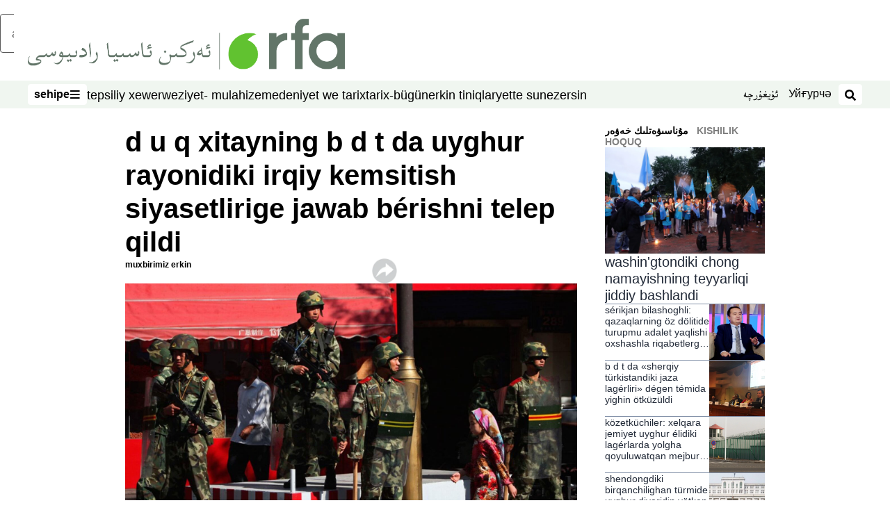

--- FILE ---
content_type: text/html; charset=utf-8
request_url: https://www.rfa.org/uyghur/xewerler/kishilik-hoquq/bdt-uyghur-07192018144700.html/u0719-pmj.mp3/@@download/audio_file?encoding=latin
body_size: 23333
content:
<!DOCTYPE html><html lang="ug" dir="rtl"><head><meta name="viewport" content="width=device-width"/><link rel="icon" type="image/x-icon" href="/pf/resources/icon/rfa/favicon.ico?d=148"/><title>د ئۇ ق خىتاينىڭ ب د ت دا ئۇيغۇر رايونىدىكى ئىرقىي كەمسىتىش سىياسەتلىرىگە جاۋاب بېرىشنى تەلەپ قىلدى – ئۇيغۇر</title><meta name="description" content="ب د ت ئىرقىي كەمسىتىشنى تۈگىتىش كومىتېتىنىڭ 96‏-نۆۋەتلىك يىغىنى بۇ يىل 6‏-ئاۋغۇست جەنۋەدە باشلىنىدۇ."/><meta name="twitter:description" content="ب د ت ئىرقىي كەمسىتىشنى تۈگىتىش كومىتېتىنىڭ 96‏-نۆۋەتلىك يىغىنى بۇ يىل 6‏-ئاۋغۇست جەنۋەدە باشلىنىدۇ."/><meta property="og:description" content="ب د ت ئىرقىي كەمسىتىشنى تۈگىتىش كومىتېتىنىڭ 96‏-نۆۋەتلىك يىغىنى بۇ يىل 6‏-ئاۋغۇست جەنۋەدە باشلىنىدۇ."/><meta property="og:title" content="د ئۇ ق خىتاينىڭ ب د ت دا ئۇيغۇر رايونىدىكى ئىرقىي كەمسىتىش سىياسەتلىرىگە جاۋاب بېرىشنى تەلەپ قىلدى"/><meta name="twitter:title" content="د ئۇ ق خىتاينىڭ ب د ت دا ئۇيغۇر رايونىدىكى ئىرقىي كەمسىتىش سىياسەتلىرىگە جاۋاب بېرىشنى تەلەپ قىلدى"/><meta property="og:image" content="https://www.rfa.org/resizer/v2/7AXQIUYL4S3TIDJIPETYVJGRYU.jpg?smart=true&amp;auth=4a497fd08603b0967a8311cc68a94468d747ebc3a068a77869fb4575b3376f0b&amp;width=1200&amp;height=630"/><meta property="og:image:alt" content="بىر ئۇيغۇر ئۆسمۈرنىڭ كوچىدىكى خىتاي قوراللىق ئارمىيەسىنىڭ ئالدىدىن ئۆتۈپ كېتىۋاتقان كۆرۈنۈشى. 2009-يىلى 16-ئىيۇل، ئۈرۈمچى."/><meta name="twitter:image" content="https://www.rfa.org/resizer/v2/7AXQIUYL4S3TIDJIPETYVJGRYU.jpg?smart=true&amp;auth=4a497fd08603b0967a8311cc68a94468d747ebc3a068a77869fb4575b3376f0b&amp;width=1200&amp;height=630"/><meta name="twitter:image:alt" content="بىر ئۇيغۇر ئۆسمۈرنىڭ كوچىدىكى خىتاي قوراللىق ئارمىيەسىنىڭ ئالدىدىن ئۆتۈپ كېتىۋاتقان كۆرۈنۈشى. 2009-يىلى 16-ئىيۇل، ئۈرۈمچى."/><meta property="og:type" content="article"/><meta name="robots" content="noarchive"/><meta property="og:site_name" content="ئۇيغۇر"/><meta property="og:url" content="https://www.rfa.org/uyghur/xewerler/kishilik-hoquq/bdt-uyghur-07192018144700.html"/><meta name="twitter:site" content="@RFA_UyghurNews"/><meta name="twitter:card" content="summary_large_image"/><link rel="canonical" href="https://www.rfa.org/uyghur/xewerler/kishilik-hoquq/bdt-uyghur-07192018144700.html"/><link id="fusion-output-type-styles" rel="stylesheet" type="text/css" href="/pf/dist/components/output-types/rfa-default.css?d=148&amp;mxId=00000000"/><link id="fusion-template-styles" rel="stylesheet" type="text/css" href="/pf/dist/components/combinations/rfa-default.css?d=148&amp;mxId=00000000"/><link id="fusion-siteStyles-styles" rel="stylesheet" type="text/css" href="/pf/dist/css/rfa-uyghur.css?d=148&amp;mxId=00000000"/><script type="application/javascript" id="polyfill-script">if(!Array.prototype.includes||!(window.Object && window.Object.assign)||!window.Promise||!window.Symbol||!window.fetch){document.write('<script type="application/javascript" src="/pf/dist/engine/polyfill.js?d=148&mxId=00000000" defer=""><\/script>')}</script><script id="fusion-engine-react-script" type="application/javascript" src="/pf/dist/engine/react.js?d=148&amp;mxId=00000000" defer=""></script><script id="fusion-engine-combinations-script" type="application/javascript" src="/pf/dist/components/combinations/rfa-default.js?d=148&amp;mxId=00000000" defer=""></script><style>
		html[data-transliterate="Latin"], 
		html[data-transliterate="Cyrillic"] {
    /* Default styles */
    --font-family-primary: Arial, Helvetica, sans-serif;
    --font-family-secondary: Arial, Helvetica, sans-serif;
    --font-family-tertiary: ('Roboto Slab', serif);

    --RFA-heading-level-2-font-size: 22px;
    --RFA-heading-level-2-line-height: var(--global-line-height-3);
    --RFA-heading-level-3-font-size: 28px;
    --RFA-heading-level-3-line-height: var(--global-line-height-3);
    --RFA-heading-level-4-font-size: 16px;
    --RFA-heading-level-4-line-height: var(--global-line-height-4);
    --RFA-heading-level-5-font-size: 18px;
    --RFA-heading-level-5-line-height: var(--global-line-height-4);
    --RFA-heading-level-6-font-size: 16px;
    --RFA-heading-level-6-line-height: var(--global-line-height-4);
    --RFA-paragraph-level-1-font-size: var(--global-font-size-3);
    --RFA-paragraph-level-1-line-height: var(--global-line-height-5);
    --RFA-paragraph-level-2-font-size: 16px;
    --RFA-paragraph-level-2-line-height: var(--global-line-height-5);
    
    --RFA-footer-item-heading-font-size: 14px;
    --RFA-footer-item-heading-line-height: var(--global-line-height-4);
    --RFA-footer-item-heading-font-weight: var(--global-font-weight-8);
    --RFA-footer-item-list-font-size: 13px;
    --RFA-footer-item-list-line-height: var(--global-line-height-4);
    --RFA-footer-item-list-font-weight: var(--global-font-weight-4);
}

		/* Desktop styles */
		@media (min-width: 48rem) {
			html[data-transliterate="Latin"],
			html[data-transliterate="Cyrillic"] 
			{
				--RFA-heading-level-2-font-size: 32px;
				--RFA-heading-level-2-line-height: var(--global-line-height-3);
				--RFA-heading-level-4-font-size: 24px;
				--RFA-heading-level-4-line-height: var(--global-line-height-4);
				--RFA-heading-level-5-font-size: 19px;
				--RFA-heading-level-5-line-height: var(--global-line-height-4);
				--RFA-heading-level-6-font-size: 19px;
				--RFA-heading-level-6-line-height: var(--global-line-height-4);
			}
		}
		</style><style>
		@font-face {
			font-family: "Alpida Unicode System";
			src: url("/pf/resources/fonts/uyghur/alpdunisys.ttf?d=148") format("truetype");
		}
		@font-face {
			font-family: "Ukij Kesme";
			src: url("/pf/resources/fonts/uyghur/ukij_kesme.ttf?d=148") format("truetype");
			</style><script src="/pf/resources/js/bedit_script.js?d=148"></script><script language="javascript">
             attachAll = true;
						 </script><script src="//tags.rfa.org/rfa-plone/prod/utag.sync.js"></script><style>body { writing-mode: horizontal-tb; }</style><script data-integration="inlineScripts">
		if (typeof window !== 'undefined') {
      function changeURL() {
        const fullUrl = `${window.location.origin}/${window.location.pathname.split("/")[1]}/`;
        const logoLink = document.querySelector("a.c-link.b-header-nav-chain__logo.nav-logo-show");
        if (logoLink) {
          logoLink.href = fullUrl;
        }
      }
      document.addEventListener("DOMContentLoaded", () => {
        setTimeout(() => {
          changeURL();
        }, 1000);
      });
    }
	;
    (function(w,d,s,l,i){
      w[l]=w[l]||[];w[l].push({'gtm.start': new Date().getTime(),event:'gtm.js'});
      var f=d.getElementsByTagName(s)[0],
      j=d.createElement(s),dl=l!='dataLayer'?'&l='+l:'';j.async=true;j.src=
      'https://www.googletagmanager.com/gtm.js?id='+i+dl;f.parentNode.insertBefore(j,f);
    })(window,document,'script','dataLayer','GTM-WF7NSNVP');
  ;
    window.addEventListener('DOMContentLoaded', (event) => {
      queryly.init("b1ab94ed12fe437f", document.querySelectorAll("#fusion-app"));
    });
  ;
		if(typeof window !== 'undefined') {
		// check if window.PoWaSettings exists, create if it does not
		window.PoWaSettings = window.PoWaSettings || {};
		window.PoWaSettings.container = window.PoWaSettings.container || {};

		// set styles for powa settings container
		window.PoWaSettings.container.style = '.powa { position: relative; background: black; height: 0; overflow: hidden; word-break: initial; } .powa-fullscreen { position: initial; padding-bottom: initial !important; } .powa-pane { height: 100%; pointer-events: none; position: absolute; width: 100%; z-index: 2; } .powa-pane > * { pointer-events: auto; } .powa-button { background: none; border: none; padding: 0px; margin: 0px; } @-moz-keyframes powa-spin { 100% { -moz-transform: rotate(360deg); } } @-webkit-keyframes powa-spin { 100% { -webkit-transform: rotate(360deg); } } @keyframes powa-spin { 100% { -webkit-transform: rotate(360deg); transform: rotate(360deg); } } .powa-spin { -webkit-animation: powa-spin 2s infinite linear; animation: powa-spin 2s infinite linear; } .powa-f-2 { width: 2em; height: 2em; } .powa-f-3 { width: 3em; height: 3em; } .powa-f-4 { width: 4em; height: 4em; } .powa-f-5 { width: 5em; height: 5em; } .powa-f-6 { width: 6em; height: 6em; } .powa-shot-play-icon { position: absolute; bottom: 1rem; left: 1rem; width: 3rem !important; height: 3rem !important; background-color: rgb(98, 117, 104); border-radius: 8px; opacity: 1 !important; } .powa-shot-play-icon > g > path:first-child { display: none; } .powa-shot-play-icon > g > path:nth-of-type(2) { fill: #FFF; }';

		// set UI color settings  
		window.addEventListener('powaRender', (event) => {
			window.PoWaSettings.colors = {
				accent: {
					red: 152,
					green: 152,
					blue: 162,
				},
				background: {
					red: 0,
					green: 0,
					blue: 0,
				},
				primary: {
						red: 193,
						green: 193,
						blue: 193,
				},
			};
		});
	};
if (typeof window !== 'undefined') {
	window.addEventListener('powaReady', function (event) {
		function getDataFromUtagData() {
			const utagData = utag_data;
			return {
				page_name: utagData?.page_name,
				page_type: utagData?.page_type,
				url: utagData?.url,
				domain: utagData?.domain,
			};
		}

		function getDataFromEvent(event) {
			return {
				video_position: event.time?.toFixed(0),

				video_name: event.videoData?.headlines?.basic,
				// whole number in seconds
				video_length: event.duration?.toFixed(0) || (event.videoData?.duration / 1000)?.toFixed(0),
				media_type: 'video ondemand', // video ondemand, video live stream
				// Takes the last element in stream array that the stream_type is mp4
				canonical_url:
					event.videoData?.streams?.filter((stream) => stream.stream_type === 'mp4').pop()?.url ||
					event.videoData?.canonical_url,

				content_type: 'video',
				subcontent_type: 'video',
			};
		}

		function getBaseCoreData() {
			const utagData = utag_data;
			if (!utagData) {
				return {};
			}
			return {
				entity: utagData?.entity,
				platform: utagData?.platform,
				platform_short: utagData?.platform_short,
				language: utagData?.language,
				language_service: utagData?.language_service,
				short_language_service: utagData?.short_language_service,
				property_name: utagData?.property_name,
				property_id: utagData?.property_id,
				section: utagData?.section,
			};
		}

		event.detail.powa.on('complete', function (event) {
			const eventType = 'video_complete';
			const dataToSend = {
				...getBaseCoreData(),
				video_event: eventType,
				on_page_event: eventType,
				...getDataFromEvent(event),
				...getDataFromUtagData(),
			};
			utag.link(dataToSend);
			window.dataLayer?.push({
				event: eventType,
				...dataToSend,
			});
		});

		event.detail.powa.on('error', function (event) {
			const eventType = 'video_error';
			const dataToSend = {
				...getBaseCoreData(),
				video_event: eventType,
				on_page_event: eventType,
				...getDataFromEvent(event),
				...getDataFromUtagData(),
			};
			utag.link(dataToSend);
			window.dataLayer?.push({
				event: eventType,
				...dataToSend,
			});
		});

		event.detail.powa.on('pause', function (event) {
			const eventType = 'video_pause';
			const dataToSend = {
				...getBaseCoreData(),
				video_event: eventType,
				on_page_event: eventType,
				...getDataFromEvent(event),
				...getDataFromUtagData(),
			};
			utag.link(dataToSend);
			window.dataLayer?.push({
				event: eventType,
				...dataToSend,
			});
		});
		event.detail.powa.on('start', function (event) {
			const eventType = 'video_play';
			const dataToSend = {
				...getBaseCoreData(),
				video_event: eventType,
				on_page_event: eventType,
				...getDataFromEvent(event),
				...getDataFromUtagData(),

				byline:
					event.videoData?.credits?.by?.map((by) => by.name.replace('By ', '')).join(',') ||
					utag_data?.language_service,
				// MM/DD/YYYY
				pub_date: new Date(event.videoData?.display_date).toLocaleDateString('en-US'),
				pub_hour: new Date(event.videoData?.display_date).getUTCHours(),
				article_uid: event.videoData?._id,
				categories:
					event.videoData?.taxonomy?.sections
						?.map((section) => section._id.replace('/', ''))
						.join(',') || 'none',
				tags: event.videoData?.taxonomy?.tags?.map((tag) => tag.text).join(',') || 'none',
				slug: 'none',
			};
			utag.link(dataToSend);
			window.dataLayer?.push({
				event: eventType,
				...dataToSend,
			});
		});

		event.detail.powa.on('play', function (event) {
			const eventType = 'video_resume';
			const dataToSend = {
				...getBaseCoreData(),
				video_event: eventType,
				on_page_event: eventType,
				...getDataFromEvent(event),
				...getDataFromUtagData(),
			};
			utag.link(dataToSend);
			window.dataLayer?.push({
				event: eventType,
				...dataToSend,
			});
		});

		event.detail.powa.on('skip', function (event) {
			const eventType = 'video_skip';
			const dataToSend = {
				...getBaseCoreData(),
				video_event: eventType,
				on_page_event: eventType,
				...getDataFromEvent(event),
				...getDataFromUtagData(),
			};
			utag.link(dataToSend);
			window.dataLayer?.push({
				event: eventType,
				...dataToSend,
			});
		});

		event.detail.powa.on('playback25', function (event) {
			const eventType = 'video_milestone_10';
			const dataToSend = {
				...getBaseCoreData(),
				video_event: eventType,
				on_page_event: eventType,
				...getDataFromEvent(event),
				...getDataFromUtagData(),
			};
			utag.link(dataToSend);
			window.dataLayer?.push({
				event: eventType,
				...dataToSend,
			});
		});

		event.detail.powa.on('playback50', function (event) {
			const eventType = 'video_milestone_50';
			const dataToSend = {
				...getBaseCoreData(),
				video_event: eventType,
				on_page_event: eventType,
				...getDataFromEvent(event),
				...getDataFromUtagData(),
			};
			utag.link(dataToSend);
			window.dataLayer?.push({
				event: eventType,
				...dataToSend,
			});
		});

		event.detail.powa.on('playback75', function (event) {
			const eventType = 'video_milestone_90';
			const dataToSend = {
				...getBaseCoreData(),
				video_event: eventType,
				on_page_event: eventType,
				...getDataFromEvent(event),
				...getDataFromUtagData(),
			};
			utag.link(dataToSend);
			window.dataLayer?.push({
				event: eventType,
				...dataToSend,
			});
		});
	});
}
;
if (typeof window !== 'undefined') {
	window.addEventListener('message', function (event) {
		// Ensure the message is from the acast origin
		if (event.origin !== 'https://embed.acast.com') {
			return;
		}

		function getEditorialData() {
			if (utag_data) {
				return {
					byline:
						utag_data.byline && utag_data.byline !== 'none'
							? utag_data.byline
							: utag_data.language_service,
					pub_date: utag_data.pub_date,
					pub_hour: utag_data.pub_hour,
					article_uid: utag_data.article_uid,
					categories: utag_data.categories,
					tags: utag_data.tags,
					slug: utag_data.slug,
				};
			}
			return {}; // Added return statement in case utag_data is undefined
		}

		function getUtagData() {
			if (utag_data) {
				return {
					// BASIC
					entity: utag_data.entity,
					platform: utag_data.platform,
					platform_short: utag_data.platform_short,
					language: utag_data.language,
					language_service: utag_data.language_service,
					short_language_service: utag_data.short_language_service,
					property_name: utag_data.property_name,
					property_id: utag_data.property_id,

					content_type: 'audio',
					section: utag_data.section,
					subcontent_type: 'audio',
					page_name: utag_data.page_name,
					page_type: utag_data.page_type,
					url: utag_data.url,
					domain: utag_data.domain,
				};
			}
			return {}; // Added return statement in case utag_data is undefined
		}

		// On play
		if (event.data?.eventName === 'postmessage:on:play') {
			const tealium_event = 'audio_play';
			const dataToSend = {
				audio_event: tealium_event,
				on_page_event: tealium_event,

				audio_name: event.data?.data?.acast,
				audio_length: 'none',
				media_type: 'audio ondemand',

				...getUtagData(),
				...getEditorialData(),
			};
			if (typeof utag !== 'undefined' && utag?.link) {
				utag.link(dataToSend);
			}
			if (typeof window.dataLayer !== 'undefined') {
				window.dataLayer.push({
					event: tealium_event,
					...dataToSend,
				});
			}
		}

		// On pause
		if (event.data?.eventName === 'postmessage:on:pause') {
			const tealium_event = 'audio_pause';
			const dataToSend = {
				audio_event: tealium_event,
				on_page_event: tealium_event,

				// audio_name: event.data?.data?.acast, // not available
				audio_length: 'none',
				media_type: 'audio ondemand',

				...getUtagData(),
			};

			if (typeof utag !== 'undefined' && utag?.link) {
				utag.link(dataToSend);
			}
			if (typeof window.dataLayer !== 'undefined') {
				window.dataLayer.push({
					event: tealium_event,
					...dataToSend,
				});
			}
		}

		// On seek
		if (event.data?.eventName === 'postmessage:on:seek') {
			const analyticsEvent = 'audio_skip';
			const dataToSend = {
				audio_event: analyticsEvent,
				on_page_event: analyticsEvent,

				// audio_name: event.data?.data?.acast, // not available
				audio_length: 'none',
				media_type: 'audio ondemand',

				...getUtagData(),
			};
			if (typeof utag !== 'undefined' && utag?.link) {
				utag.link(dataToSend);
			}
			if (typeof window.dataLayer !== 'undefined') {
				window.dataLayer.push({
					event: analyticsEvent,
					...dataToSend,
				});
			}
		}
	});
};window.isIE = !!window.MSInputMethodContext && !!document.documentMode;</script><script type="application/ld+json">{
  "@context": "http://schema.org",
  "@type": "NewsArticle",
  "mainEntityOfPage": "https://www.rfa.org/uyghur/xewerler/kishilik-hoquq/bdt-uyghur-07192018144700.html",
  "headline": "د ئۇ ق خىتاينىڭ ب د ت دا ئۇيغۇر رايونىدىكى ئىرقىي كەمسىتىش سىياسەتلىرىگە جاۋاب بېرىشنى تەلەپ قىلدى",
  "alternativeHeadline": "",
  "datePublished": "2018-07-19T17:25:00Z",
  "dateModified": "2025-04-09T18:23:23.962Z",
  "description": "ب د ت ئىرقىي كەمسىتىشنى تۈگىتىش كومىتېتىنىڭ 96‏-نۆۋەتلىك يىغىنى بۇ يىل 6‏-ئاۋغۇست جەنۋەدە باشلىنىدۇ.",
  "author": [
    {
      "@type": "Person",
      "name": "مۇخبىرىمىز ئەركىن"
    }
  ],
  "publisher": {
    "@id": "https://www.rfa.org/",
    "@type": "NewsMediaOrganization",
    "name": "Radio Free Asia"
  },
  "image": [
    {
      "@type": "ImageObject",
      "url": "https://cloudfront-us-east-1.images.arcpublishing.com/radiofreeasia/7AXQIUYL4S3TIDJIPETYVJGRYU.jpg",
      "height": 671,
      "width": 1000
    }
  ],
  "audio": {
    "@type": "AudioObject",
    "name": "د ئۇ ق خىتاينىڭ ب د ت دا ئۇيغۇر رايونىدىكى ئىرقىي كەمسىتىش سىياسەتلىرىگە جاۋاب بېرىشنى تەلەپ قىلدى",
    "description": "ب د ت ئىرقىي كەمسىتىشنى تۈگىتىش كومىتېتىنىڭ 96‏-نۆۋەتلىك يىغىنى بۇ يىل 6‏-ئاۋغۇست جەنۋەدە باشلىنىدۇ.",
    "uploadDate": "2018-07-19T17:25:00Z",
    "contentUrl": "https://audio.rfa.org/uyg/5dbumtol26g7gpea3j6odp6nby.mp3"
  }
}</script><script type="application/ld+json">{
  "@context": "http://schema.org",
  "@type": "NewsMediaOrganization",
  "url": "https://www.rfa.org/",
  "name": "Radio Free Asia",
  "logo": "https://static.themebuilder.aws.arc.pub/radiofreeasia/1697744258968.png",
  "correctionsPolicy": "https://www.rfa.org/english/about/codeofethics/",
  "diversityPolicy": "https://www.rfa.org/english/about/codeofethics/",
  "ethicsPolicy": "https://www.rfa.org/english/about/codeofethics/",
  "unnamedSourcesPolicy": "https://www.rfa.org/english/about/codeofethics/",
  "alternateName": [
    "RFA"
  ],
  "verificationFactCheckingPolicy": "https://www.rfa.org/english/about/codeofethics/"
}</script><script async="" data-integration="nativo-ad" src="https://s.ntv.io/serve/load.js"></script><script type="text/javascript">
						 var _utag_data_aux = {"page_type":"article","content_type":"story","subcontent_type":"article","section":"كىشىلىك ھوقۇق","themes":"none","categories":"كىشىلىك ھوقۇق,سىياسەت","article_uid":"34vi6t3h5dwkr5zf426x7rd4mu","tags":"bdt uyghur,dut bdt,bdt duq","slug":"bdt-uyghur-07192018144700","byline":"مۇخبىرىمىز ئەركىن","pub_hour":17,"pub_date":"7/19/2018","entity":"rfa","platform":"web","platform_short":"w","language":"uyghur","language_service":"rfa uyghur","short_language_service":"uyg","property_name":"rfa uyghur web","property_id":518}
						 _utag_data_aux.domain = window.location.origin.toLowerCase();
						 _utag_data_aux.url = window.location.origin.toLowerCase() + window.location.pathname.toLowerCase();
						 _utag_data_aux.page_title = document.title.toLowerCase();
						 _utag_data_aux.page_name = document.title.toLowerCase();
					</script><script defer="" data-integration="queryly" src="https://www.queryly.com/js/queryly.v4.min.js"></script><script type="text/javascript">
						var utag_data={"page_type":"article","content_type":"story","subcontent_type":"article","section":"كىشىلىك ھوقۇق","themes":"none","categories":"كىشىلىك ھوقۇق,سىياسەت","article_uid":"34vi6t3h5dwkr5zf426x7rd4mu","tags":"bdt uyghur,dut bdt,bdt duq","slug":"bdt-uyghur-07192018144700","byline":"مۇخبىرىمىز ئەركىن","pub_hour":17,"pub_date":"7/19/2018","entity":"rfa","platform":"web","platform_short":"w","language":"uyghur","language_service":"rfa uyghur","short_language_service":"uyg","property_name":"rfa uyghur web","property_id":518}
						utag_data.domain = window.location.origin.toLowerCase();
						utag_data.url = window.location.origin.toLowerCase() + window.location.pathname.toLowerCase();
						utag_data.page_title = document.title.toLowerCase();
						utag_data.page_name = document.title.toLowerCase();
						</script>
<script>(window.BOOMR_mq=window.BOOMR_mq||[]).push(["addVar",{"rua.upush":"false","rua.cpush":"true","rua.upre":"false","rua.cpre":"true","rua.uprl":"false","rua.cprl":"false","rua.cprf":"false","rua.trans":"SJ-95b8e8e4-1e3a-43b8-b212-56fcf0bb3887","rua.cook":"false","rua.ims":"false","rua.ufprl":"false","rua.cfprl":"false","rua.isuxp":"false","rua.texp":"norulematch","rua.ceh":"false","rua.ueh":"false","rua.ieh.st":"0"}]);</script>
                              <script>!function(e){var n="https://s.go-mpulse.net/boomerang/";if("False"=="True")e.BOOMR_config=e.BOOMR_config||{},e.BOOMR_config.PageParams=e.BOOMR_config.PageParams||{},e.BOOMR_config.PageParams.pci=!0,n="https://s2.go-mpulse.net/boomerang/";if(window.BOOMR_API_key="VBVVV-FPG74-W5UWK-WY5GJ-27F7E",function(){function e(){if(!o){var e=document.createElement("script");e.id="boomr-scr-as",e.src=window.BOOMR.url,e.async=!0,i.parentNode.appendChild(e),o=!0}}function t(e){o=!0;var n,t,a,r,d=document,O=window;if(window.BOOMR.snippetMethod=e?"if":"i",t=function(e,n){var t=d.createElement("script");t.id=n||"boomr-if-as",t.src=window.BOOMR.url,BOOMR_lstart=(new Date).getTime(),e=e||d.body,e.appendChild(t)},!window.addEventListener&&window.attachEvent&&navigator.userAgent.match(/MSIE [67]\./))return window.BOOMR.snippetMethod="s",void t(i.parentNode,"boomr-async");a=document.createElement("IFRAME"),a.src="about:blank",a.title="",a.role="presentation",a.loading="eager",r=(a.frameElement||a).style,r.width=0,r.height=0,r.border=0,r.display="none",i.parentNode.appendChild(a);try{O=a.contentWindow,d=O.document.open()}catch(_){n=document.domain,a.src="javascript:var d=document.open();d.domain='"+n+"';void(0);",O=a.contentWindow,d=O.document.open()}if(n)d._boomrl=function(){this.domain=n,t()},d.write("<bo"+"dy onload='document._boomrl();'>");else if(O._boomrl=function(){t()},O.addEventListener)O.addEventListener("load",O._boomrl,!1);else if(O.attachEvent)O.attachEvent("onload",O._boomrl);d.close()}function a(e){window.BOOMR_onload=e&&e.timeStamp||(new Date).getTime()}if(!window.BOOMR||!window.BOOMR.version&&!window.BOOMR.snippetExecuted){window.BOOMR=window.BOOMR||{},window.BOOMR.snippetStart=(new Date).getTime(),window.BOOMR.snippetExecuted=!0,window.BOOMR.snippetVersion=12,window.BOOMR.url=n+"VBVVV-FPG74-W5UWK-WY5GJ-27F7E";var i=document.currentScript||document.getElementsByTagName("script")[0],o=!1,r=document.createElement("link");if(r.relList&&"function"==typeof r.relList.supports&&r.relList.supports("preload")&&"as"in r)window.BOOMR.snippetMethod="p",r.href=window.BOOMR.url,r.rel="preload",r.as="script",r.addEventListener("load",e),r.addEventListener("error",function(){t(!0)}),setTimeout(function(){if(!o)t(!0)},3e3),BOOMR_lstart=(new Date).getTime(),i.parentNode.appendChild(r);else t(!1);if(window.addEventListener)window.addEventListener("load",a,!1);else if(window.attachEvent)window.attachEvent("onload",a)}}(),"".length>0)if(e&&"performance"in e&&e.performance&&"function"==typeof e.performance.setResourceTimingBufferSize)e.performance.setResourceTimingBufferSize();!function(){if(BOOMR=e.BOOMR||{},BOOMR.plugins=BOOMR.plugins||{},!BOOMR.plugins.AK){var n="true"=="true"?1:0,t="",a="clmtrvixeelfw2loxnha-f-3fe28b33f-clientnsv4-s.akamaihd.net",i="false"=="true"?2:1,o={"ak.v":"39","ak.cp":"1382888","ak.ai":parseInt("836812",10),"ak.ol":"0","ak.cr":8,"ak.ipv":4,"ak.proto":"h2","ak.rid":"6b838487","ak.r":43855,"ak.a2":n,"ak.m":"dscr","ak.n":"ff","ak.bpcip":"18.217.56.0","ak.cport":33680,"ak.gh":"23.33.23.219","ak.quicv":"","ak.tlsv":"tls1.3","ak.0rtt":"","ak.0rtt.ed":"","ak.csrc":"-","ak.acc":"","ak.t":"1768864590","ak.ak":"hOBiQwZUYzCg5VSAfCLimQ==NzHtzA0kATYOdHqKC3Mc7G2v4lMldmJViI6FLCwqn0XZ92RvvihOqComgCpDOh/CHl79qCiEJXo10jWYBJRH2p4jr//lJ+36yDjMWcDDoJM4nVKRgLW5ZFQn8xF/JbchcnSOYZsXfGO2aR/PkKT+3dnVo8kBe6VETNrpAtHe7gYAk7uuHq8l4QeyTdZ8eDWjHprjXNUPOctGv+FL8KzR1d2BujHN/G+61udEglVLrfX+HPF3MtyJVrzZLxvpD7nxHNl/dS1o7Agwrdi6kSk3chwloi0sbWhwoYPATRfzzfvOzekJMa1l1L0Rdf3Ael6lfNbiSVkAG8F3L7v8HM45xZHgV/xrx2EOWb+CYHaO+YG4J+7Pd95yTDlP95fYNk4sWnYpf6GLmj7KYre1gwaf/yEUGK2qx1u+5DpieFajUYg=","ak.pv":"55","ak.dpoabenc":"","ak.tf":i};if(""!==t)o["ak.ruds"]=t;var r={i:!1,av:function(n){var t="http.initiator";if(n&&(!n[t]||"spa_hard"===n[t]))o["ak.feo"]=void 0!==e.aFeoApplied?1:0,BOOMR.addVar(o)},rv:function(){var e=["ak.bpcip","ak.cport","ak.cr","ak.csrc","ak.gh","ak.ipv","ak.m","ak.n","ak.ol","ak.proto","ak.quicv","ak.tlsv","ak.0rtt","ak.0rtt.ed","ak.r","ak.acc","ak.t","ak.tf"];BOOMR.removeVar(e)}};BOOMR.plugins.AK={akVars:o,akDNSPreFetchDomain:a,init:function(){if(!r.i){var e=BOOMR.subscribe;e("before_beacon",r.av,null,null),e("onbeacon",r.rv,null,null),r.i=!0}return this},is_complete:function(){return!0}}}}()}(window);</script></head><body><noscript><iframe title="gtm" src="https://www.googletagmanager.com/ns.html?id=GTM-WF7NSNVP" height="0" width="0" style="display:none;visibility:hidden"></iframe></noscript><script type="text/javascript">
		(function(a,b,c,d){
		a='//tags.rfa.org/rfa-plone/prod/utag.js';
		b=document;c='script';d=b.createElement(c);d.src=a;d.type='text/java'+c;d.async=true;
		a=b.getElementsByTagName(c)[0];a.parentNode.insertBefore(d,a);
		})();
		</script><a class="skip-main" href="#main">ئاساسلىق مەزمۇنغا ئاتلاڭ</a><div id="modal-root"></div><div id="fusion-app" class="c-stack b-application" data-style-direction="vertical" data-style-justification="start" data-style-alignment="unset" data-style-inline="false" data-style-wrap="nowrap"><div class="b-rfa-right-rail-article"><header class="c-stack b-rfa-right-rail-article__navigation" data-style-direction="vertical" data-style-justification="start" data-style-alignment="unset" data-style-inline="false" data-style-wrap="nowrap"><div class="b-rfa-logo"><div class="b-rfa-logo__container"><a href="/uyghur/" title="Radio Free Asia Logo"><img class="b-rfa-logo__image" src="https://static.themebuilder.aws.arc.pub/radiofreeasia/1697744258968.png" alt="Radio Free Asia Logo"/></a></div></div><nav id="main-nav" class="b-header-nav-chain " aria-label="Sections Menu"><div class="b-header-nav-chain__top-layout"><div class="b-header-nav-chain__nav-left"><div class="nav-components--mobile" data-testid="nav-chain-nav-components-mobile-left"><button data-testid="nav-chain-nav-section-button" aria-label="سەھىپە" class="c-button c-button--small c-button--secondary-reverse" type="button"><span class="visually-hidden">سەھىپە</span><svg class="c-icon" width="48" height="48" xmlns="http://www.w3.org/2000/svg" viewBox="0 0 512 512" fill="currentColor" aria-hidden="true" focusable="false"><path d="M25 96C25 78.33 39.33 64 57 64H441C458.7 64 473 78.33 473 96C473 113.7 458.7 128 441 128H57C39.33 128 25 113.7 25 96ZM25 256C25 238.3 39.33 224 57 224H441C458.7 224 473 238.3 473 256C473 273.7 458.7 288 441 288H57C39.33 288 25 273.7 25 256ZM441 448H57C39.33 448 25 433.7 25 416C25 398.3 39.33 384 57 384H441C458.7 384 473 398.3 473 416C473 433.7 458.7 448 441 448Z"></path></svg></button></div><div class="nav-components--desktop" data-testid="nav-chain-nav-components-desktop-left"><button data-testid="nav-chain-nav-section-button" aria-label="سەھىپە" class="c-button c-button--small c-button--secondary-reverse" type="button"><span class="visually-hidden">سەھىپە</span><span>سەھىپە</span><svg class="c-icon" width="48" height="48" xmlns="http://www.w3.org/2000/svg" viewBox="0 0 512 512" fill="currentColor" aria-hidden="true" focusable="false"><path d="M25 96C25 78.33 39.33 64 57 64H441C458.7 64 473 78.33 473 96C473 113.7 458.7 128 441 128H57C39.33 128 25 113.7 25 96ZM25 256C25 238.3 39.33 224 57 224H441C458.7 224 473 238.3 473 256C473 273.7 458.7 288 441 288H57C39.33 288 25 273.7 25 256ZM441 448H57C39.33 448 25 433.7 25 416C25 398.3 39.33 384 57 384H441C458.7 384 473 398.3 473 416C473 433.7 458.7 448 441 448Z"></path></svg></button></div></div><a title="Radio Free Asia Logo" class="c-link b-header-nav-chain__logo  nav-logo-hidden " href="/" aria-hidden="true" tabindex="-1"><img src="https://static.themebuilder.aws.arc.pub/radiofreeasia/1697744258968.png" alt="Radio Free Asia Logo" data-chromatic="ignore"/></a><nav aria-label="Top Links" class="c-stack b-header-nav-chain__links-list" data-style-direction="horizontal" data-style-justification="start" data-style-alignment="center" data-style-inline="false" data-style-wrap="wrap"><span class="b-header-nav-chain__links-list-item"><a class="c-link" href="/uyghur/in-depth/">تەپسىلىي خەۋەر</a></span><span class="b-header-nav-chain__links-list-item"><a class="c-link" href="/uyghur/analysis/">ۋەزىيەت- مۇلاھىزە</a></span><span class="b-header-nav-chain__links-list-item"><a class="c-link" href="/uyghur/arts-culture/">مەدەنىيەت ۋە تارىخ</a></span><span class="b-header-nav-chain__links-list-item"><a class="c-link" href="/uyghur/program/tarix-bugun/">تارىخ-بۈگۈن</a></span><span class="b-header-nav-chain__links-list-item"><a class="c-link" href="/uyghur/breathe-freely/">ئەركىن تىنىقلار</a></span><span class="b-header-nav-chain__links-list-item"><a class="c-link" href="/uyghur/opinion/yette-su/">يەتتە سۇ</a></span><span class="b-header-nav-chain__links-list-item"><a class="c-link" href="/uyghur/video/nezer/">نەزەر</a></span><span class="b-header-nav-chain__links-list-item"><a class="c-link" href="/uyghur/video/">سىن</a></span></nav><div class="b-header-nav-chain__nav-right"><div class="nav-components--mobile" data-testid="nav-chain-nav-components-mobile-right"><button aria-label="ئىزدەش" class="c-button c-button--small c-button--secondary-reverse" type="button"><span class="visually-hidden">ئىزدەش</span><span><svg class="c-icon" width="48" height="48" xmlns="http://www.w3.org/2000/svg" viewBox="0 0 512 512" fill="currentColor" aria-hidden="true" focusable="false"><path d="M505 442.7L405.3 343c-4.5-4.5-10.6-7-17-7H372c27.6-35.3 44-79.7 44-128C416 93.1 322.9 0 208 0S0 93.1 0 208s93.1 208 208 208c48.3 0 92.7-16.4 128-44v16.3c0 6.4 2.5 12.5 7 17l99.7 99.7c9.4 9.4 24.6 9.4 33.9 0l28.3-28.3c9.4-9.4 9.4-24.6.1-34zM208 336c-70.7 0-128-57.2-128-128 0-70.7 57.2-128 128-128 70.7 0 128 57.2 128 128 0 70.7-57.2 128-128 128z"></path></svg></span></button></div><div class="nav-components--desktop" data-testid="nav-chain-nav-components-desktop-right"><div style="display:none" id="f0frGZQwbpLI6kM-0-1-1" data-fusion-collection="features" data-fusion-type="RFA-UYG-Button/default" data-fusion-name="Uyghur Set Switch Button – RFA Block" data-fusion-message="Could not render component [features:RFA-UYG-Button/default]"></div><button aria-label="ئىزدەش" class="c-button c-button--small c-button--secondary-reverse" type="button"><span class="visually-hidden">ئىزدەش</span><span><svg class="c-icon" width="48" height="48" xmlns="http://www.w3.org/2000/svg" viewBox="0 0 512 512" fill="currentColor" aria-hidden="true" focusable="false"><path d="M505 442.7L405.3 343c-4.5-4.5-10.6-7-17-7H372c27.6-35.3 44-79.7 44-128C416 93.1 322.9 0 208 0S0 93.1 0 208s93.1 208 208 208c48.3 0 92.7-16.4 128-44v16.3c0 6.4 2.5 12.5 7 17l99.7 99.7c9.4 9.4 24.6 9.4 33.9 0l28.3-28.3c9.4-9.4 9.4-24.6.1-34zM208 336c-70.7 0-128-57.2-128-128 0-70.7 57.2-128 128-128 70.7 0 128 57.2 128 128 0 70.7-57.2 128-128 128z"></path></svg></span></button></div></div></div><div id="flyout-overlay" data-testid="nav-chain-flyout-overlay" class="c-stack b-header-nav-chain__flyout-overlay closed" data-style-direction="vertical" data-style-justification="start" data-style-alignment="unset" data-style-inline="false" data-style-wrap="nowrap"><div><div class="c-stack b-header-nav-chain__flyout-nav-wrapper closed" data-style-direction="vertical" data-style-justification="start" data-style-alignment="unset" data-style-inline="false" data-style-wrap="nowrap"><div class="b-header-nav-chain__flyout-close-button"><button aria-label="تاقاش" class="c-button c-button--small c-button--secondary-reverse" type="button"><span class="visually-hidden">تاقاش</span><svg class="c-icon" width="24" height="24" xmlns="http://www.w3.org/2000/svg" viewBox="0 0 512 512" fill="currentColor" aria-hidden="true" focusable="false"><path d="M406.6 361.4C419.1 373.9 419.1 394.15 406.6 406.65C400.4 412.9 392.2 416 384 416C375.8 416 367.62 412.875 361.38 406.625L256 301.3L150.63 406.6C144.38 412.9 136.19 416 128 416C119.81 416 111.63 412.9 105.375 406.6C92.875 394.1 92.875 373.85 105.375 361.35L210.775 255.95L105.375 150.6C92.875 138.1 92.875 117.85 105.375 105.35C117.875 92.85 138.125 92.85 150.625 105.35L256 210.8L361.4 105.4C373.9 92.9 394.15 92.9 406.65 105.4C419.15 117.9 419.15 138.15 406.65 150.65L301.25 256.05L406.6 361.4Z"></path></svg></button></div><div class="nav-menu"><div data-testid="nav-chain-nav-components-mobile" class="c-stack nav-components--mobile" data-style-direction="vertical" data-style-justification="start" data-style-alignment="unset" data-style-inline="false" data-style-wrap="nowrap"><div style="display:none" id="f0frGZQwbpLI6kM-0-1-1" data-fusion-collection="features" data-fusion-type="RFA-UYG-Button/default" data-fusion-name="Uyghur Set Switch Button – RFA Block" data-fusion-message="Could not render component [features:RFA-UYG-Button/default]"></div><nav aria-label="More Links" class="c-stack b-links-bar" data-style-direction="horizontal" data-style-justification="center" data-style-alignment="unset" data-style-inline="false" data-style-wrap="wrap"><a class="c-link" href="/mandarin">普通话</a><span class="c-separator"></span><a class="c-link" href="/cantonese">粤语</a><span class="c-separator"></span><a class="c-link" href="/burmese">မြန်မာ</a><span class="c-separator"></span><a class="c-link" href="/korean">한국어</a><span class="c-separator"></span><a class="c-link" href="/lao">ລາວ</a><span class="c-separator"></span><a class="c-link" href="/khmer">ខ្មែរ</a><span class="c-separator"></span><a class="c-link" href="/tibetan">བོད་སྐད།</a><span class="c-separator"></span><a class="c-link" href="/uyghur">ئۇيغۇر</a><span class="c-separator"></span><a class="c-link" href="/vietnamese">Tiếng Việt</a><span class="c-separator"></span><a class="c-link" href="/english">English</a></nav><hr class="c-divider"/></div><div data-testid="nav-chain-nav-components-desktop" class="c-stack nav-components--desktop" data-style-direction="vertical" data-style-justification="start" data-style-alignment="unset" data-style-inline="false" data-style-wrap="nowrap"><nav aria-label="More Links" class="c-stack b-links-bar" data-style-direction="horizontal" data-style-justification="center" data-style-alignment="unset" data-style-inline="false" data-style-wrap="wrap"><a class="c-link" href="/mandarin">普通话</a><span class="c-separator"></span><a class="c-link" href="/cantonese">粤语</a><span class="c-separator"></span><a class="c-link" href="/burmese">မြန်မာ</a><span class="c-separator"></span><a class="c-link" href="/korean">한국어</a><span class="c-separator"></span><a class="c-link" href="/lao">ລາວ</a><span class="c-separator"></span><a class="c-link" href="/khmer">ខ្មែរ</a><span class="c-separator"></span><a class="c-link" href="/tibetan">བོད་སྐད།</a><span class="c-separator"></span><a class="c-link" href="/uyghur">ئۇيغۇر</a><span class="c-separator"></span><a class="c-link" href="/vietnamese">Tiếng Việt</a><span class="c-separator"></span><a class="c-link" href="/english">English</a></nav><hr class="c-divider"/></div></div><ul class="c-stack b-header-nav-chain__flyout-nav" data-style-direction="vertical" data-style-justification="start" data-style-alignment="unset" data-style-inline="false" data-style-wrap="nowrap"><li class="section-item" data-testid="nav-chain-section-item"><a class="c-link" href="/uyghur/in-depth/" aria-hidden="true" tabindex="-1">تەپسىلىي خەۋەر</a></li><li class="section-item" data-testid="nav-chain-section-item"><a class="c-link" href="/uyghur/analysis/" aria-hidden="true" tabindex="-1">ۋەزىيەت- مۇلاھىزە</a></li><li class="section-item" data-testid="nav-chain-section-item"><a class="c-link" href="/uyghur/arts-culture/history/" aria-hidden="true" tabindex="-1">مەدەنىيەت ۋە تارىخ</a></li><li class="section-item" data-testid="nav-chain-section-item"><a class="c-link" href="/uyghur/program/tarix-bugun/" aria-hidden="true" tabindex="-1">تارىخ-بۈگۈن</a></li><li class="section-item" data-testid="nav-chain-section-item"><a class="c-link" href="/uyghur/breathe-freely/" aria-hidden="true" tabindex="-1">ئەركىن تىنىقلار</a></li><li class="section-item" data-testid="nav-chain-section-item"><a class="c-link" href="/uyghur/opinion/yette-su/" aria-hidden="true" tabindex="-1">يەتتە سۇ</a></li><li class="section-item" data-testid="nav-chain-section-item"><div data-testid="nav-chain-section-item-subsection" class="c-stack b-header-nav-chain__subsection-anchor subsection-anchor " data-style-direction="horizontal" data-style-justification="start" data-style-alignment="center" data-style-inline="false" data-style-wrap="nowrap"><a class="c-link" href="/uyghur/video/" aria-hidden="true" tabindex="-1">سىن</a><button aria-expanded="false" aria-controls="header_sub_section_uyghur/video" aria-label="سىن تارماق بۆلەكلىرىنى كۆرسەت" class="c-button c-button--medium c-button--default submenu-caret" type="button"><span class="visually-hidden">سىن تارماق بۆلەكلىرىنى كۆرسەت</span><span><svg class="c-icon" width="20" height="20" xmlns="http://www.w3.org/2000/svg" viewBox="0 0 512 512" fill="currentColor" aria-hidden="true" focusable="false"><path d="M256 416C247.812 416 239.62 412.875 233.38 406.625L41.38 214.625C28.88 202.125 28.88 181.875 41.38 169.375C53.88 156.875 74.13 156.875 86.63 169.375L256 338.8L425.4 169.4C437.9 156.9 458.15 156.9 470.65 169.4C483.15 181.9 483.15 202.15 470.65 214.65L278.65 406.65C272.4 412.9 264.2 416 256 416Z"></path></svg></span></button></div><div class="b-header-nav-chain__subsection-container "><ul class="b-header-nav-chain__subsection-menu" id="header_sub_section_uyghur/video"><li class="subsection-item" data-testid="nav-chain-subsection-item"><a class="c-link" href="/uyghur/video/nezer/" aria-hidden="true" tabindex="-1">نەزەر</a></li></ul></div></li><li class="section-menu--bottom-placeholder"></li></ul></div></div></div></nav></header><section role="main" tabindex="-1" class="b-rfa-right-rail-article__main"><div class="c-stack b-rfa-right-rail-article__full-width-1 hide-if-empty" data-style-direction="vertical" data-style-justification="start" data-style-alignment="unset" data-style-inline="false" data-style-wrap="nowrap"></div><div class="c-grid b-rfa-right-rail-article__rail-container"><div class="c-stack b-rfa-right-rail-article__main-interior-item" data-style-direction="vertical" data-style-justification="start" data-style-alignment="unset" data-style-inline="false" data-style-wrap="nowrap"><div class="c-stack b-rfa-right-rail-article__main-interior-item-1" data-style-direction="vertical" data-style-justification="start" data-style-alignment="unset" data-style-inline="false" data-style-wrap="nowrap"><h1 class="b-headline">د ئۇ ق خىتاينىڭ ب د ت دا ئۇيغۇر رايونىدىكى ئىرقىي كەمسىتىش سىياسەتلىرىگە جاۋاب بېرىشنى تەلەپ قىلدى</h1></div><div class="c-stack b-rfa-right-rail-article__main-interior-item-info" data-style-direction="vertical" data-style-justification="start" data-style-alignment="unset" data-style-inline="false" data-style-wrap="nowrap"><div class="b-rfa-info-chain"><div class="c-attribution b-byline"><span class="b-byline__names">مۇخبىرىمىز ئەركىن</span></div><time as="time" class="c-date b-date" dateTime="2018-07-19T17:25:00Z">2018.07.19</time><div class="b-rfa-info-chain__share-button"><div style="display:none" id="f0fUTutcpIri61F" data-fusion-collection="features" data-fusion-type="RFA-Share-Button/default" data-fusion-name="Share Button - RFA Block" data-fusion-message="Could not render component [features:RFA-Share-Button/default]"></div></div></div></div><div class="c-stack b-rfa-right-rail-article__main-interior-item-2" data-style-direction="vertical" data-style-justification="start" data-style-alignment="unset" data-style-inline="false" data-style-wrap="nowrap"><div style="display:none" id="f0fdyZZkpIri6hr" data-fusion-collection="features" data-fusion-type="RFA-Lead-Art/default" data-fusion-name="Lead Art – RFA Block" data-fusion-message="Could not render component [features:RFA-Lead-Art/default]"></div><article class="b-article-body"><div class="audio-player margin-md-bottom"><h3 class="audio-player__title"></h3><audio src="https://audio.rfa.org/uyg/5dbumtol26g7gpea3j6odp6nby.mp3"></audio><div class="audio-player__controls"><button class="audio-player__button" aria-pressed="false" aria-label="Play"><svg width="48" height="48" viewBox="0 0 36 36" fill="none" xmlns="http://www.w3.org/2000/svg"><path d="M8 5v14l11-7z" fill="#627568"></path></svg></button><input type="range" min="0" max="100" class="audio-player__progress-bar" value="0"/><span class="audio-player__time">0:00<!-- --> / <!-- -->0:00</span><button class="audio-player__download" aria-label="Download audio"><svg width="20" height="20" viewBox="0 0 24 24" fill="none" xmlns="http://www.w3.org/2000/svg"><path d="M12 5v14m7-7l-7 7-7-7" stroke="#627568" stroke-width="2"></path></svg></button></div></div><p class="c-paragraph">ب د ت ئىرقىي كەمسىتىشنى تۈگىتىش كومىتېتىنىڭ 96‏-نۆۋەتلىك يىغىنى بۇ يىل 6‏-ئاۋغۇست جەنۋەدە باشلىنىدۇ.<br/> <br/>يىغىندا خىتاينىڭ ئىرقىي كەمسىتىشنى تۈگىتىش ئەھدىنامىسىنى ئىجرا قىلىش ئەھۋالى ۋە ئۇنىڭدا ساقلىنىۋاتقان مەسىلىلەر كۆرۈپ چىقىلىدۇ. شۇ مۇناسىۋەت بىلەن دۇنيا ئۇيغۇر قۇرۇلتىيى 17‏-ئىيۇل ئىرقىي كەمسىتىشنى تۈگىتىش كومىتېتىغا 11 بەتلىك دوكلات يوللاپ، خىتاينىڭ 2009‏-يىلدىن ھازىرغا قەدەر بولغان ئارىلىقتىكى ئاز كەم 10 يىل جەريانىدا ئۇيغۇرلارغا قاراتقان ئىرقىي كەمسىتىش سىياسىتىنى ئەتراپلىق شەرھلەپ ئۆتكەن ھەم بەزى ھالقىلىق سوئاللارنى ئوتتۇرىغا قويۇپ، خىتاي ۋەكىللەر ئۆمىكىنىڭ جاۋاب بېرىشىنى تەلەپ قىلغان. <br/> <br/>د ئۇ ق بۇ قېتىمقى دوكلاتىدا، ئۇيغۇرلار خىتاي جىنايى ئىشلار ئەدلىيە سىستېمىسىنىڭ كەمسىتىشىگە ئۇچراپ، تۇتقۇندىكى ئۇيغۇرلارنىڭ قانۇنى ھوقۇقى دەپسەندە قىلىنىۋاتقانلىقى، تېررورلۇققا قارشى تۇرۇش قانۇنىنىڭ ئۇيغۇرلارغا قارىتىلغانلىقى، دىنىي ئېتىقادىنىڭ جىنايەتكە ئايلاندۇرۇلۇپ، پىكىر ۋە ئىپادە ئەركىنلىكىنىڭ بوغۇلغانلىقى، خىتاي ئامانلىق كۈچلىرىنىڭ تىنچ ئۇيغۇر نامايىشچىلىرىنى ئۆلتۈرگەنلىكى، پاسپورتلىرىنىڭ تارتىۋېلىنىپ، ساياھەت قىلىش، يۆتكىلىش ئەركىنلىكىنىڭ چەكلەنگەنلىكى تەكىتلەنگەن.<br/> <br/>دوكلاتتا يەنە، خىتاينىڭ تەخمىنەن بىر مىليوندەك ئۇيغۇرنى قانۇنسىز تۇتقۇن قىلىپ، ئۇلارغا سىياسىي مېڭە يۇيۇش ئېلىپ بېرىۋاتقانلىقى، خىتاي ھۆكۈمىتىنىڭ ئىشقا ئورۇنلىشىشتا ئۇيغۇرلارغا كەمسىتىش سىياسىتى يۈرگۈزۈپ، ئېغىر ئىشسىزلىقنى كەلتۈرۈپ چىقارغانلىقى، ئۇيغۇر تىلى مائارىپىنى مەقسەتلىك يوقىتىپ، ئاتالمىش «قوش تىللىق مائارىپ» يولغا قويۇشتەك كەمسىتىش سىياسىتى يۈرگۈزگەنلىكى، ئۇيغۇرلارنىڭ سالامەتلىك ئەھۋالى ناچارلىشىپ، لوپنۇردىكى ئاتوم سىناقلىرىنىڭ ئۇلاردا راك كېسەللىكلىرىنى كۆپەيتىۋەتكەنلىكى بىلدۈرۈلگەن.<br/> <br/>دۇنيا ئۇيغۇر قۇرۇلتىيىنىڭ ب د ت ئىشلىرىغا مەسئۇل خادىمى پېتىر ئىرۋىڭ پەيشەنبە كۈنى مەزكۇر مەسىلە ھەققىدىكى زىيارىتىمىزنى قوبۇل قىلىپ، «خىتاي بىخەتەرلىك ئاپپاراتلىرىنىڭ خىتايلار بىلەن ئۇيغۇرلارغا پەرقلىق مۇئامىلە قىلىشى ئىرقىي كەمسىتىشنىڭ تىپىك مىسالى» دەپ كۆرسەتتى.<br/> <br/>ئۇ مۇنداق دەيدۇ: «بۈگۈن شەرقىي تۈركىستاندا دىكتاتورىلىق ئاپپاراتلىرىنىڭ كۆپلەپ قۇرۇلغانلىقىنى، شەرقىي تۈركىستاندىكى ئۇيغۇر ۋە خىتايلار بىر يەرگە بارماقچى بولسا، ئۇيغۇرلارغا كىملىك تەكشۈرۈشى ئېلىپ بېرىلىدىغانلىقى ۋە بىخەتەرلىك تەكشۈرۈش ماشىنىسىدىن ئۆتىشى تەلەپ قىلىنىدىغانلىقىنى، لېكىن خىتاي پۇقرالىرىغا بۇنداق تەلەپ قويۇلمايدىغانلىقى، ئۇلارنىڭ توسالغۇسىز ئۆتىدىغانلىقىنى كۆرۈۋاتىمىز. بۇ ناھايىتى ئېنىق كەمسىتىش. مانا بۇ شەرقىي تۈركىستاندا يۈز بېرىۋاتقان ئىرقىي كەمسىتىشنىڭ تىپىك مىسالى».<br/> <br/>دوكلاتتا، خىتاي ھۆكۈمىتىنىڭ ئۇيغۇرلارغا ئىرقىي كەمسىتىش ئېلىپ بېرىۋاتقانلىقىغا دائىر كونكرېت ۋەقە، ھادىسە ۋە مىساللار ئوتتۇرىغا قويۇلۇپ، خىتاي ۋەكىللىرىنىڭ بۇ مەسىلىلەرگە جاۋاب بېرىشى تەلەپ قىلىنغان. مەسىلەن، ئۇيغۇرلارنىڭ قانۇن ئالدىدىكى باراۋەرلىك ھوقۇقىنى كەمسىتىش مەسىلىسى ھەققىدە توختالغاندا ئىلھام توختىنىڭ دېلوسى مىسال كەلتۈرۈلۈپ، «ئىلھام توختىنىڭكىدەك ئالاھىدە دېلولاردىمۇ تۇتقۇنلارنىڭ ئادۋوكاتى بىلەن ئۇچرىشىشى نەچچە ئاي چەكلىنىپ كەلدى. دائىرىلەر دېلونى ئۇنىڭ ئائىلىسىگە خەۋەر قىلماسلىق توغرىسىدىكى بەلگىلىمىنى باھانە قىلىپ، قولغا ئېلىنغان ياكى تۇتقۇن قىلىنغان گۇماندارلارنى مەخپىي تۇتۇپ كەلدى. بۇ ئىز دېرەكسىز يوقىتىۋېتىلگەن ياكى گۇماندار نەزەربەند ئاستىدا تۇتۇپ تۇرۇلۇۋاتقاندا ئۆلۈپ كەتكەن دېلولاردىكى ئېغىر مەسىلىگە ئايلاندى» دېيىلگەن.<br/> <br/>پېتېر ئىرۋىڭ ئىرقىي كەمسىتىش كومىتېتىنىڭ يىغىنىدا خىتاي ۋەكىللىرىدىن كونكرېت سوئاللارنىڭ سورىلىشىنى ئۈمىد قىلدى. ئۇ: «بىز ناھايىتى كونكرېت سوئاللارنىڭ قويۇلۇشىنى ئىستەيمىز. مەسىلەن، ئىپادە ئەركىنلىكى ۋە ئەدلىيە ھوقۇقىنى ئوتتۇرىغا قويىمىز. ئاۋغۇستتىكى يىغىندا ئىرقىي كەمسىتىشنى تۈگىتىش كومىتېتىنىڭ خىتاي ۋەكىللىرىگە كونكرېت سوئاللارنى سورىشىنى، مەسىلەن، ئىلھام توختىنىڭ ھازىرقى سالامەتلىك ئەھۋالى قانداق، ئۇنىڭ تۈرمىدە يېتىۋاتقىنىغا نەچچە يىل بولدى، ئائىلىسى، ئادۋوكاتىنىڭ ئۇنىڭ بىلەن ئۇچرىشىشى قىيىن بولۇۋاتىدۇ. ئەگەر ھۆكۈمەت ئۇنى بېيجىڭغا يۆتكەشكە رۇخسەت قىلىپ، ئۇنىڭ ئائىلىسى ۋە ئادۋوكاتى بىلەن ئۇچرىشىشىغا قولايلىق يارىتىپ بېرىلىشنى، شۇنىڭ بىلەن بىرگە ئۇنىڭ 7 نەپەر ئوقۇغۇچىسىنىڭ ھازىرقى ئەھۋالى دېگەندەك سوئاللارنىڭ سورىلىشىنى ئۈمىد قىلىمىز. بۇ ئوقۇغۇچىلارغا ئۆز ۋاقتىدا 7 يىلدىن 11 يىلغىچە قاماق جازاسىغا ھۆكۈم قىلىنغان. بىز ئۇلارنىڭ ھازىرقى ئەھۋالى ۋە ئۇلارغا قانداق جىنايەتلەرنىڭ ئارتىلغانلىقىنى بىلىشنى ئىستەيمىز» دېدى. <br/> <br/>ب د ت ت دىكى ئالاقىدار ئورگانلار ھازىرغا قەدەر خىتايغا تىبەت ۋە ئۇيغۇرلار ھەققىدە نۇرغۇن تەكلىپ تەۋسىيەلەرنى بەرگەن. لېكىن خىتاي ھۆكۈمىتى بۇ تەكلىپ- تەۋسىيەلەرنىڭ بەزىلىرىنى رەت قىلىپ، بەزىلىرىنى ئىجرا قىلماي كەلدى. ئامېرىكىدىكى يىپەك يولى مەدەنىيەت تەتقىقاتچىسى، دوكتور قاھار باراتنىڭ ئىلگىرى سۈرۈشىچە، ب د ت نىڭ خىتايغا بېسىم ئىشلىتىش كۈچى ناھايىتى چەكلىك ئىكەن.<br/> <br/>قاھار بارات: «ب د ت ھەربىي ئورگان ئەمەس، ئۇنىڭغا بېسىم ئىشلىتەلمەيدۇ. ب د ت پەقەت كېلىشىم ۋە تۈزۈملەر ئارىسىدا خەلقئارا ئىنسانلار بىرلىكىنى قوغداشقا خىزمەت قىلىدۇ. لېكىن، خىتاي ئۆز ئالدىغا ئۆزىنى ئۆزگەرتىش، قوبۇل قىلىش ئېلىپ بارمىسا، ئۇنىڭ بىلەن ماسلاشمىسا سىرتتىكى دۆلەتلەر بۇنىڭغا تەسىر كۆرسىتەلمەيدۇ» دېدى. <br/> <br/>بىراق دوكتور قاھار بارات ب د ت نىڭ تەسىر كۈچى چەكلىك بولسىمۇ، لېكىن خىتاي ئۇنىڭ بىلەن داۋاملىق ماسلاشماسلىق يولىنى تۇتسا دۇنيادا يېتىم قالىدىغانلىقىنى بىلدۈردى. ئۇ مۇنداق دەيدۇ: «خىتاينىڭ ئىككى تاللاش يولى بار. بىرى، يەنىلا بۇرۇنقىدەك دۇنيا ئاھالىسىنى كۆزگە ئىلماي ئۆزىنىڭ بىلگىنىنى قىلىدىغان شەخسىيەتچى يولغا مېڭىش ياكى بولمىسا ئۆزىنى ئۆزگەرتىش. لېكىن، ھازىرقى ئەھۋالىدىن قارىغاندا خىتاينىڭ ئۆزىنى ئۆزگەرتىش ياكى خەلقئارا ئۆلچەملەرگە ئەمەل قىلىشى ئاجىز بولغاچقا خەلقئارادا يېتىم ئەھۋالغا چۈشۈپ قېلىۋاتىدۇ. بۇ مەسىلە پەقەت ئىقتىسادى ساھەدىلا ئەمەس، خەلقئارادىكى سىياسەت، ئىرق ۋە ھەر تۈرلۈك ساھەلەردە ئۇنىڭ تۇتقۇن سىياسىتى ھازىرقى تەرەققىياتقا ئۇيغۇن ئەمەس. شۇڭا يېتىم ئەھۋالغا قېلىۋاتقانلىقىنى ھەممىمىز كۆرۈۋاتىمىز».<br/> <br/>دۇنيا ئۇيغۇر قۇرۇلتىيىنىڭ دوكلاتىدا يەنە ئۇيغۇر ئاپتونوم رايونلۇق ھۆكۈمەتنىڭ «دىنىي ئاشقۇنلۇقنى تۈگىتىش نىزامى» ماقۇللاپ، نورمال دىنىي ئېتىقاد ۋە دىنىي ئىپادىلەرنىڭ چەكلەنگەنلىكى، ئابدۇكېرىم ئابدۇۋەلى، قەمبەر ئامبەر، ئەلى ياسىن، ئەزىز ئەمەت، ھۆرىگۈل ناسىر، ئابدۇسەمەت قارىھاجى، مەمەھەت رەھىم، مەمەت سىدىق ۋە باشقىلاردەك نۇرغۇن كىشىنىڭ دىنىي ئېتىقادى سەۋەبلىك قاماق جازاسىغا ھۆكۈم قىلىنغانلىقى ئەسكەرتىلىپ، خىتاي ۋەكىللىرىنىڭ «دىنىي ئاشقۇنلۇق» سەۋەبلىك قانچە ئۇيغۇرنىڭ تۇتقۇن قىلىنغانلىقى، ئۇلارنىڭ نېمە، دەپ ئەيىبلەنگەنلىكى، ئۇلارنىڭ قانداق قانۇنىي قوغداشقا ئېرىشكەنلىكى، خىتايدا ھازىر قانداق دىنىي ئىبادەت قانۇنلۇق ھېسابلىنىدىغانلىقى، قانچىلىك ئۇيغۇر ئائىلە پەرزەنتلىرىنىڭ ئىسمىنى ئۆزگەرتكەنلىكى. . . . . . . قاتارلىق سوئاللارغا جاۋاب بېرىشى تەلەپ قىلىنغان.<br/> <br/>ب د ت خىتاينىڭ ئىرقىي كەمسىتىشنى تۈگىتىش جەھەتتىكى ئەھۋالىنى ئاخىرقى قېتىم 2009‏-يىلى مەزكۇر كومىتېتنىڭ 75-نۆۋەتلىك يىغىنىدا كۆرۈپ چىقىپ، خىتايغا بەزى تەكلىپ -تەۋسىيەلەرنى بەرگەن. لېكىن، خىتاي ئۆتكەن قېتىمقى يىغىندا ئۇيغۇرلارغا ئىرقىي كەمسىتىش ئېلىپ بېرىۋاتقانلىقىنى رەت قىلغان ئىدى.</p></article></div></div><aside class="c-stack b-rfa-right-rail-article__main-right-rail" data-style-direction="vertical" data-style-justification="start" data-style-alignment="unset" data-style-inline="false" data-style-wrap="nowrap"><div class="c-stack b-rfa-simple-list" data-style-direction="vertical" data-style-justification="start" data-style-alignment="unset" data-style-inline="false" data-style-wrap="nowrap"><h2 class="c-heading"><div class="b-rfa-simple-list--title"><span>ﻣﯘﻧﺎﺳﯩﯟﻩﺗﻠﯩﻚ ﺧﻪﯞﻩﺭ <!-- --> </span> <span class="b-rfa-simple-list--title2">كىشىلىك ھوقۇق</span></div></h2><div class="c-stack b-rfa-simple-list__items" data-style-direction="vertical" data-style-justification="start" data-style-alignment="unset" data-style-inline="false" data-style-wrap="nowrap"><article class="c-stack b-rfa-simple-list__item--first" data-style-direction="vertical" data-style-justification="start" data-style-alignment="unset" data-style-inline="false" data-style-wrap="nowrap"><a class="c-link b-rfa-simple-list__item-anchor--first" href="/uyghur/xewerler/kishilik-hoquq/chong-namayish-03052019160915.html" aria-hidden="true" tabindex="-1"><img data-chromatic="ignore" alt="" class="c-image" loading="lazy" src="https://www.rfa.org/resizer/v2/QNHKNGNQK7JXQHPYG45GLAWKEA.jpg?smart=true&amp;auth=a2d0a873193edbe7c135eac16d4dd42ff8374b4259f33f4c216fef5861f1ff71&amp;width=274&amp;height=182" srcSet="https://www.rfa.org/resizer/v2/QNHKNGNQK7JXQHPYG45GLAWKEA.jpg?smart=true&amp;auth=a2d0a873193edbe7c135eac16d4dd42ff8374b4259f33f4c216fef5861f1ff71&amp;width=274&amp;height=182 274w, https://www.rfa.org/resizer/v2/QNHKNGNQK7JXQHPYG45GLAWKEA.jpg?smart=true&amp;auth=a2d0a873193edbe7c135eac16d4dd42ff8374b4259f33f4c216fef5861f1ff71&amp;width=548&amp;height=364 548w, https://www.rfa.org/resizer/v2/QNHKNGNQK7JXQHPYG45GLAWKEA.jpg?smart=true&amp;auth=a2d0a873193edbe7c135eac16d4dd42ff8374b4259f33f4c216fef5861f1ff71&amp;width=1096&amp;height=728 1096w" width="274" height="182"/></a><a class="c-link" href="/uyghur/xewerler/kishilik-hoquq/chong-namayish-03052019160915.html"><h3 style="--heading-truncation:3" class="c-heading">ۋاشىنگتوندىكى چوڭ نامايىشنىڭ تەييارلىقى جىددىي باشلاندى</h3></a></article><hr aria-hidden="true"/><article class="c-stack b-rfa-simple-list__item" data-style-direction="horizontal" data-style-justification="start" data-style-alignment="unset" data-style-inline="false" data-style-wrap="nowrap"><a class="c-link" href="/uyghur/xewerler/kishilik-hoquq/uyghurda-qazaq-03062019153944.html"><h3 style="--heading-truncation:4" class="c-heading">سېرىكجان بىلاشئوغلى: قازاقلارنىڭ ئۆز دۆلىتىدە تۇرۇپمۇ ئادالەت ياقلىشى ئوخشاشلا رىقابەتلەرگە دۇچ كەلمەكتە</h3></a><a class="c-link b-rfa-simple-list__item-anchor" href="/uyghur/xewerler/kishilik-hoquq/uyghurda-qazaq-03062019153944.html" aria-hidden="true" tabindex="-1"><img data-chromatic="ignore" alt="" class="c-image" loading="lazy" src="https://www.rfa.org/resizer/v2/BIYL3CXQ5XLGLCITY3G42LSFAE.jpg?smart=true&amp;auth=927ba2f573894f75771743710cfcf41e95152ffe5e7c8af0e8734e4ad2dcb48c&amp;width=274&amp;height=274" srcSet="https://www.rfa.org/resizer/v2/BIYL3CXQ5XLGLCITY3G42LSFAE.jpg?smart=true&amp;auth=927ba2f573894f75771743710cfcf41e95152ffe5e7c8af0e8734e4ad2dcb48c&amp;width=274&amp;height=274 274w, https://www.rfa.org/resizer/v2/BIYL3CXQ5XLGLCITY3G42LSFAE.jpg?smart=true&amp;auth=927ba2f573894f75771743710cfcf41e95152ffe5e7c8af0e8734e4ad2dcb48c&amp;width=548&amp;height=548 548w, https://www.rfa.org/resizer/v2/BIYL3CXQ5XLGLCITY3G42LSFAE.jpg?smart=true&amp;auth=927ba2f573894f75771743710cfcf41e95152ffe5e7c8af0e8734e4ad2dcb48c&amp;width=1096&amp;height=1096 1096w" width="274" height="274"/></a></article><hr aria-hidden="true"/><article class="c-stack b-rfa-simple-list__item" data-style-direction="horizontal" data-style-justification="start" data-style-alignment="unset" data-style-inline="false" data-style-wrap="nowrap"><a class="c-link" href="/uyghur/xewerler/kishilik-hoquq/bdt-uyghur-mesilisi-03062019154346.html"><h3 style="--heading-truncation:4" class="c-heading">ب د ت دا «شەرقىي تۈركىستاندىكى جازا لاگېرلىرى» دېگەن تېمىدا يىغىن ئۆتكۈزۈلدى</h3></a><a class="c-link b-rfa-simple-list__item-anchor" href="/uyghur/xewerler/kishilik-hoquq/bdt-uyghur-mesilisi-03062019154346.html" aria-hidden="true" tabindex="-1"><img data-chromatic="ignore" alt="" class="c-image" loading="lazy" src="https://www.rfa.org/resizer/v2/UOHRWDFWHKT3EJGK4HCOEELJTA.jpg?smart=true&amp;auth=ccf5a6dd96055187bde82ed20fb6d0f99f681736728c2c61e2b4424c261a4b6e&amp;width=274&amp;height=274" srcSet="https://www.rfa.org/resizer/v2/UOHRWDFWHKT3EJGK4HCOEELJTA.jpg?smart=true&amp;auth=ccf5a6dd96055187bde82ed20fb6d0f99f681736728c2c61e2b4424c261a4b6e&amp;width=274&amp;height=274 274w, https://www.rfa.org/resizer/v2/UOHRWDFWHKT3EJGK4HCOEELJTA.jpg?smart=true&amp;auth=ccf5a6dd96055187bde82ed20fb6d0f99f681736728c2c61e2b4424c261a4b6e&amp;width=548&amp;height=548 548w, https://www.rfa.org/resizer/v2/UOHRWDFWHKT3EJGK4HCOEELJTA.jpg?smart=true&amp;auth=ccf5a6dd96055187bde82ed20fb6d0f99f681736728c2c61e2b4424c261a4b6e&amp;width=1096&amp;height=1096 1096w" width="274" height="274"/></a></article><hr aria-hidden="true"/><article class="c-stack b-rfa-simple-list__item" data-style-direction="horizontal" data-style-justification="start" data-style-alignment="unset" data-style-inline="false" data-style-wrap="nowrap"><a class="c-link" href="/uyghur/xewerler/kishilik-hoquq/uyghurda-lager-03042019174720.html"><h3 style="--heading-truncation:4" class="c-heading">كۆزەتكۈچىلەر: خەلقئارا جەمئىيەت ئۇيغۇر ئېلىدىكى لاگېرلاردا يولغا قويۇلۇۋاتقان مەجبۇرىي ئەمگەككە ئورتاق قارشى تۇرۇشى كېرەك</h3></a><a class="c-link b-rfa-simple-list__item-anchor" href="/uyghur/xewerler/kishilik-hoquq/uyghurda-lager-03042019174720.html" aria-hidden="true" tabindex="-1"><img data-chromatic="ignore" alt="" class="c-image" loading="lazy" src="https://www.rfa.org/resizer/v2/ETIWQMIQU3MPAT2VP35F5Z7DE4.jpg?smart=true&amp;auth=f51bf274de76ac6cb3393c44b8d7bfb58fe8b32e931b68ae4f1a09706e1224a7&amp;width=274&amp;height=274" srcSet="https://www.rfa.org/resizer/v2/ETIWQMIQU3MPAT2VP35F5Z7DE4.jpg?smart=true&amp;auth=f51bf274de76ac6cb3393c44b8d7bfb58fe8b32e931b68ae4f1a09706e1224a7&amp;width=274&amp;height=274 274w, https://www.rfa.org/resizer/v2/ETIWQMIQU3MPAT2VP35F5Z7DE4.jpg?smart=true&amp;auth=f51bf274de76ac6cb3393c44b8d7bfb58fe8b32e931b68ae4f1a09706e1224a7&amp;width=548&amp;height=548 548w, https://www.rfa.org/resizer/v2/ETIWQMIQU3MPAT2VP35F5Z7DE4.jpg?smart=true&amp;auth=f51bf274de76ac6cb3393c44b8d7bfb58fe8b32e931b68ae4f1a09706e1224a7&amp;width=1096&amp;height=1096 1096w" width="274" height="274"/></a></article><hr aria-hidden="true"/><article class="c-stack b-rfa-simple-list__item" data-style-direction="horizontal" data-style-justification="start" data-style-alignment="unset" data-style-inline="false" data-style-wrap="nowrap"><a class="c-link" href="/uyghur/xewerler/kishilik-hoquq/uyghur-tutqunlar-ishkirige-yotkelmekte-03012019200804.html"><h3 style="--heading-truncation:4" class="c-heading">شەندوڭدىكى بىرقانچىلىغان تۈرمىدە ئۇيغۇر دىيارىدىن يۆتكەپ ئاپىرىلغان تۇتقۇنلارنىڭ بارلىقى ئاشكارىلاندى</h3></a><a class="c-link b-rfa-simple-list__item-anchor" href="/uyghur/xewerler/kishilik-hoquq/uyghur-tutqunlar-ishkirige-yotkelmekte-03012019200804.html" aria-hidden="true" tabindex="-1"><img data-chromatic="ignore" alt="" class="c-image" loading="lazy" src="https://www.rfa.org/resizer/v2/VAWJAORVPEFGMEZ6EUMBG6KHNM.jpg?smart=true&amp;auth=759f1dd6ba3134310321b6d24196b98c125ae079ba64ec6c91cb510fecf7fbca&amp;width=274&amp;height=274" srcSet="https://www.rfa.org/resizer/v2/VAWJAORVPEFGMEZ6EUMBG6KHNM.jpg?smart=true&amp;auth=759f1dd6ba3134310321b6d24196b98c125ae079ba64ec6c91cb510fecf7fbca&amp;width=274&amp;height=274 274w, https://www.rfa.org/resizer/v2/VAWJAORVPEFGMEZ6EUMBG6KHNM.jpg?smart=true&amp;auth=759f1dd6ba3134310321b6d24196b98c125ae079ba64ec6c91cb510fecf7fbca&amp;width=548&amp;height=548 548w, https://www.rfa.org/resizer/v2/VAWJAORVPEFGMEZ6EUMBG6KHNM.jpg?smart=true&amp;auth=759f1dd6ba3134310321b6d24196b98c125ae079ba64ec6c91cb510fecf7fbca&amp;width=1096&amp;height=1096 1096w" width="274" height="274"/></a></article></div></div><div class="c-stack b-rfa-numbered-list desktop" data-style-direction="vertical" data-style-justification="start" data-style-alignment="unset" data-style-inline="false" data-style-wrap="nowrap"><h2 class="c-heading"><div class="b-rfa-numbered-list--title"><span>كۆپ كۆرۈلگەن خەۋەرلەر <!-- --> </span> <span class="b-rfa-numbered-list--title2">RFA</span></div></h2><div class="c-stack b-rfa-numbered-list__items" data-style-direction="vertical" data-style-justification="start" data-style-alignment="unset" data-style-inline="false" data-style-wrap="nowrap"><div class="c-stack b-rfa-numbered-list__item--first" data-style-direction="vertical" data-style-justification="start" data-style-alignment="unset" data-style-inline="false" data-style-wrap="nowrap"><a class="c-link b-rfa-numbered-list__item-image--first" href="/uyghur/xewerler/uhrp-mehmanxana-uyghur-doklat-04172025165550.html" aria-hidden="true" tabindex="-1"><img data-chromatic="ignore" alt="" class="c-image" loading="lazy" src="https://www.rfa.org/resizer/v2/XDLN4YKAARLT7ZXDNSDN4Q5BDA.jpg?smart=true&amp;auth=602bffaa484287b8113ea0cf6b18a5c9b24a266a6e502cf39284ab80a93cb35b&amp;width=274&amp;height=182" srcSet="https://www.rfa.org/resizer/v2/XDLN4YKAARLT7ZXDNSDN4Q5BDA.jpg?smart=true&amp;auth=602bffaa484287b8113ea0cf6b18a5c9b24a266a6e502cf39284ab80a93cb35b&amp;width=137&amp;height=91 137w, https://www.rfa.org/resizer/v2/XDLN4YKAARLT7ZXDNSDN4Q5BDA.jpg?smart=true&amp;auth=602bffaa484287b8113ea0cf6b18a5c9b24a266a6e502cf39284ab80a93cb35b&amp;width=274&amp;height=182 274w, https://www.rfa.org/resizer/v2/XDLN4YKAARLT7ZXDNSDN4Q5BDA.jpg?smart=true&amp;auth=602bffaa484287b8113ea0cf6b18a5c9b24a266a6e502cf39284ab80a93cb35b&amp;width=548&amp;height=364 548w" width="274" height="182"/></a><div class="c-stack b-rfa-numbered-list__item-text" data-style-direction="horizontal" data-style-justification="start" data-style-alignment="unset" data-style-inline="false" data-style-wrap="nowrap"><p class="c-paragraph">1<!-- -->.</p><a class="c-link" href="/uyghur/xewerler/uhrp-mehmanxana-uyghur-doklat-04172025165550.html"><h3 class="c-heading">ئۇيغۇر كىشىلىك ھوقۇق قۇرۇلۇشى خەلقئارالىق مېھمانخانا زەنجىرلىرىنىڭ ئۇيغۇر رايونىدا كېڭىيىۋاتقانلىقىنى ئەيىبلەپ دوكلات ئېلان قىلدى</h3></a></div></div><hr aria-hidden="true"/><div class="c-stack b-rfa-numbered-list__item" data-style-direction="horizontal" data-style-justification="start" data-style-alignment="unset" data-style-inline="false" data-style-wrap="nowrap"><p class="c-paragraph">2<!-- -->.</p><a class="c-link" href="/uyghur/xewerler/erkin-asiya-radiyosi-menggu-taqalmaydu-04252025095540.html"><h3 style="--heading-truncation:4" class="c-heading">ۋىدىيو – ئەركىن ئاسىيا رادىيوسى ئۇيغۇر بۆلۈمى: خىتاينىڭ ئۇيغۇرلار ئۈستىدىكى شەپقەتسىز ھۆكۈمرانلىقىنىڭ زۇلمەتلىرىنى يېرىپ ئۆتكۈچى نۇر</h3></a></div><hr aria-hidden="true"/><div class="c-stack b-rfa-numbered-list__item" data-style-direction="horizontal" data-style-justification="start" data-style-alignment="unset" data-style-inline="false" data-style-wrap="nowrap"><p class="c-paragraph">3<!-- -->.</p><a class="c-link" href="/uyghur/xewerler/uyghur-tambur-senetchini-xitay-jazalash-04162025181213.html"><h3 style="--heading-truncation:4" class="c-heading">شىنجاڭ ھۆكۈمىتى يېقىندا تەمبۇر چالغان ئۇيغۇر قىزنىڭ ۋىدىيوسىنى تارتقان خىتاي سەنئەتكارنى جازالىغان</h3></a></div><hr aria-hidden="true"/><div class="c-stack b-rfa-numbered-list__item" data-style-direction="horizontal" data-style-justification="start" data-style-alignment="unset" data-style-inline="false" data-style-wrap="nowrap"><p class="c-paragraph">4<!-- -->.</p><a class="c-link" href="/uyghur/xewerler/engliye-qulluq-emgiki-xitay-kuntaxtisi-04232025170835.html"><h3 style="--heading-truncation:4" class="c-heading">ئەنگلىيە ھۆكۈمىتى ئۇيغۇر قۇللۇق ئەمگىكى سەۋەبىدىن خىتايدا ئىشلەنگەن كۈنتاختىلارنى چەكلەيدىغانلىقىنى ئېلان قىلدى</h3></a></div><hr aria-hidden="true"/><div class="c-stack b-rfa-numbered-list__item" data-style-direction="horizontal" data-style-justification="start" data-style-alignment="unset" data-style-inline="false" data-style-wrap="nowrap"><p class="c-paragraph">5<!-- -->.</p><a class="c-link" href="/uyghur/in-depth/2025/05/09/erkin-asiya-radiyosi-uyghur-bolumi-taqaldi/"><h3 style="--heading-truncation:4" class="c-heading">ئەركىن ئاسىيا رادىيوسى ئۇيغۇر بۆلۈمى تاقالدى</h3></a></div></div></div><div class="c-stack b-rfa-numbered-list mobile" data-style-direction="vertical" data-style-justification="start" data-style-alignment="unset" data-style-inline="false" data-style-wrap="nowrap"><h2 class="c-heading"><div class="b-rfa-numbered-list--title"><span>كۆپ كۆرۈلگەن خەۋەرلەر (Most Read)<!-- --> </span> <span class="b-rfa-numbered-list--title2">RFA</span></div></h2><div class="c-stack b-rfa-numbered-list__items" data-style-direction="vertical" data-style-justification="start" data-style-alignment="unset" data-style-inline="false" data-style-wrap="nowrap"><div class="c-stack b-rfa-numbered-list__item--first" data-style-direction="vertical" data-style-justification="start" data-style-alignment="unset" data-style-inline="false" data-style-wrap="nowrap"><a class="c-link b-rfa-numbered-list__item-image--first" href="/uyghur/xewerler/uhrp-mehmanxana-uyghur-doklat-04172025165550.html" aria-hidden="true" tabindex="-1"><img data-chromatic="ignore" alt="" class="c-image" loading="lazy" src="https://www.rfa.org/resizer/v2/XDLN4YKAARLT7ZXDNSDN4Q5BDA.jpg?smart=true&amp;auth=602bffaa484287b8113ea0cf6b18a5c9b24a266a6e502cf39284ab80a93cb35b&amp;width=274&amp;height=182" srcSet="https://www.rfa.org/resizer/v2/XDLN4YKAARLT7ZXDNSDN4Q5BDA.jpg?smart=true&amp;auth=602bffaa484287b8113ea0cf6b18a5c9b24a266a6e502cf39284ab80a93cb35b&amp;width=137&amp;height=91 137w, https://www.rfa.org/resizer/v2/XDLN4YKAARLT7ZXDNSDN4Q5BDA.jpg?smart=true&amp;auth=602bffaa484287b8113ea0cf6b18a5c9b24a266a6e502cf39284ab80a93cb35b&amp;width=274&amp;height=182 274w, https://www.rfa.org/resizer/v2/XDLN4YKAARLT7ZXDNSDN4Q5BDA.jpg?smart=true&amp;auth=602bffaa484287b8113ea0cf6b18a5c9b24a266a6e502cf39284ab80a93cb35b&amp;width=548&amp;height=364 548w" width="274" height="182"/></a><div class="c-stack b-rfa-numbered-list__item-text" data-style-direction="horizontal" data-style-justification="start" data-style-alignment="unset" data-style-inline="false" data-style-wrap="nowrap"><p class="c-paragraph">1<!-- -->.</p><a class="c-link" href="/uyghur/xewerler/uhrp-mehmanxana-uyghur-doklat-04172025165550.html"><h3 class="c-heading">ئۇيغۇر كىشىلىك ھوقۇق قۇرۇلۇشى خەلقئارالىق مېھمانخانا زەنجىرلىرىنىڭ ئۇيغۇر رايونىدا كېڭىيىۋاتقانلىقىنى ئەيىبلەپ دوكلات ئېلان قىلدى</h3></a></div></div><hr aria-hidden="true"/><div class="c-stack b-rfa-numbered-list__item" data-style-direction="horizontal" data-style-justification="start" data-style-alignment="unset" data-style-inline="false" data-style-wrap="nowrap"><p class="c-paragraph">2<!-- -->.</p><a class="c-link" href="/uyghur/xewerler/erkin-asiya-radiyosi-menggu-taqalmaydu-04252025095540.html"><h3 style="--heading-truncation:4" class="c-heading">ۋىدىيو – ئەركىن ئاسىيا رادىيوسى ئۇيغۇر بۆلۈمى: خىتاينىڭ ئۇيغۇرلار ئۈستىدىكى شەپقەتسىز ھۆكۈمرانلىقىنىڭ زۇلمەتلىرىنى يېرىپ ئۆتكۈچى نۇر</h3></a></div><hr aria-hidden="true"/><div class="c-stack b-rfa-numbered-list__item" data-style-direction="horizontal" data-style-justification="start" data-style-alignment="unset" data-style-inline="false" data-style-wrap="nowrap"><p class="c-paragraph">3<!-- -->.</p><a class="c-link" href="/uyghur/xewerler/uyghur-tambur-senetchini-xitay-jazalash-04162025181213.html"><h3 style="--heading-truncation:4" class="c-heading">شىنجاڭ ھۆكۈمىتى يېقىندا تەمبۇر چالغان ئۇيغۇر قىزنىڭ ۋىدىيوسىنى تارتقان خىتاي سەنئەتكارنى جازالىغان</h3></a></div><hr aria-hidden="true"/><div class="c-stack b-rfa-numbered-list__item" data-style-direction="horizontal" data-style-justification="start" data-style-alignment="unset" data-style-inline="false" data-style-wrap="nowrap"><p class="c-paragraph">4<!-- -->.</p><a class="c-link" href="/uyghur/xewerler/engliye-qulluq-emgiki-xitay-kuntaxtisi-04232025170835.html"><h3 style="--heading-truncation:4" class="c-heading">ئەنگلىيە ھۆكۈمىتى ئۇيغۇر قۇللۇق ئەمگىكى سەۋەبىدىن خىتايدا ئىشلەنگەن كۈنتاختىلارنى چەكلەيدىغانلىقىنى ئېلان قىلدى</h3></a></div><hr aria-hidden="true"/><div class="c-stack b-rfa-numbered-list__item" data-style-direction="horizontal" data-style-justification="start" data-style-alignment="unset" data-style-inline="false" data-style-wrap="nowrap"><p class="c-paragraph">5<!-- -->.</p><a class="c-link" href="/uyghur/in-depth/2025/05/09/erkin-asiya-radiyosi-uyghur-bolumi-taqaldi/"><h3 style="--heading-truncation:4" class="c-heading">ئەركىن ئاسىيا رادىيوسى ئۇيغۇر بۆلۈمى تاقالدى</h3></a></div></div></div></aside></div><div class="c-stack b-rfa-right-rail-article__full-width-2" data-style-direction="vertical" data-style-justification="start" data-style-alignment="unset" data-style-inline="false" data-style-wrap="nowrap"></div></section><footer class="c-stack b-rfa-right-rail-article__footer" data-style-direction="vertical" data-style-justification="start" data-style-alignment="unset" data-style-inline="false" data-style-wrap="nowrap"></footer></div></div><script id="fusion-metadata" type="application/javascript">window.Fusion=window.Fusion||{};Fusion.arcSite="rfa-uyghur";Fusion.contextPath="/pf";Fusion.mxId="00000000";Fusion.deployment="148";Fusion.globalContent={"_id":"34VI6T3H5DWKR5ZF426X7RD4MU","additional_properties":{"creator":["4"],"has_published_copy":true,"hide_featured_image":false},"canonical_website":"rfa-uyghur","content_elements":[{"_id":"5DBUMTOL26G7GPEA3J6ODP6NBY","embed":{"config":{"audioURL":"https://audio.rfa.org/uyg/5dbumtol26g7gpea3j6odp6nby.mp3"},"id":"5DBUMTOL26G7GPEA3J6ODP6NBY","url":"/"},"subtype":"customembed_audio","type":"custom_embed"},{"_id":"ZJEANRTOWVE7LKGFB5MN4NT6BA","content":"ب د ت ئىرقىي كەمسىتىشنى تۈگىتىش كومىتېتىنىڭ 96‏-نۆۋەتلىك يىغىنى بۇ يىل 6‏-ئاۋغۇست جەنۋەدە باشلىنىدۇ.<br/> <br/>يىغىندا خىتاينىڭ ئىرقىي كەمسىتىشنى تۈگىتىش ئەھدىنامىسىنى ئىجرا قىلىش ئەھۋالى ۋە ئۇنىڭدا ساقلىنىۋاتقان مەسىلىلەر كۆرۈپ چىقىلىدۇ. شۇ مۇناسىۋەت بىلەن دۇنيا ئۇيغۇر قۇرۇلتىيى 17‏-ئىيۇل ئىرقىي كەمسىتىشنى تۈگىتىش كومىتېتىغا 11 بەتلىك دوكلات يوللاپ، خىتاينىڭ 2009‏-يىلدىن ھازىرغا قەدەر بولغان ئارىلىقتىكى ئاز كەم 10 يىل جەريانىدا ئۇيغۇرلارغا قاراتقان ئىرقىي كەمسىتىش سىياسىتىنى ئەتراپلىق شەرھلەپ ئۆتكەن ھەم بەزى ھالقىلىق سوئاللارنى ئوتتۇرىغا قويۇپ، خىتاي ۋەكىللەر ئۆمىكىنىڭ جاۋاب بېرىشىنى تەلەپ قىلغان. <br/> <br/>د ئۇ ق بۇ قېتىمقى دوكلاتىدا، ئۇيغۇرلار خىتاي جىنايى ئىشلار ئەدلىيە سىستېمىسىنىڭ كەمسىتىشىگە ئۇچراپ، تۇتقۇندىكى ئۇيغۇرلارنىڭ قانۇنى ھوقۇقى دەپسەندە قىلىنىۋاتقانلىقى، تېررورلۇققا قارشى تۇرۇش قانۇنىنىڭ ئۇيغۇرلارغا قارىتىلغانلىقى، دىنىي ئېتىقادىنىڭ جىنايەتكە ئايلاندۇرۇلۇپ، پىكىر ۋە ئىپادە ئەركىنلىكىنىڭ بوغۇلغانلىقى، خىتاي ئامانلىق كۈچلىرىنىڭ تىنچ ئۇيغۇر نامايىشچىلىرىنى ئۆلتۈرگەنلىكى، پاسپورتلىرىنىڭ تارتىۋېلىنىپ، ساياھەت قىلىش، يۆتكىلىش ئەركىنلىكىنىڭ چەكلەنگەنلىكى تەكىتلەنگەن.<br/> <br/>دوكلاتتا يەنە، خىتاينىڭ تەخمىنەن بىر مىليوندەك ئۇيغۇرنى قانۇنسىز تۇتقۇن قىلىپ، ئۇلارغا سىياسىي مېڭە يۇيۇش ئېلىپ بېرىۋاتقانلىقى، خىتاي ھۆكۈمىتىنىڭ ئىشقا ئورۇنلىشىشتا ئۇيغۇرلارغا كەمسىتىش سىياسىتى يۈرگۈزۈپ، ئېغىر ئىشسىزلىقنى كەلتۈرۈپ چىقارغانلىقى، ئۇيغۇر تىلى مائارىپىنى مەقسەتلىك يوقىتىپ، ئاتالمىش «قوش تىللىق مائارىپ» يولغا قويۇشتەك كەمسىتىش سىياسىتى يۈرگۈزگەنلىكى، ئۇيغۇرلارنىڭ سالامەتلىك ئەھۋالى ناچارلىشىپ، لوپنۇردىكى ئاتوم سىناقلىرىنىڭ ئۇلاردا راك كېسەللىكلىرىنى كۆپەيتىۋەتكەنلىكى بىلدۈرۈلگەن.<br/> <br/>دۇنيا ئۇيغۇر قۇرۇلتىيىنىڭ ب د ت ئىشلىرىغا مەسئۇل خادىمى پېتىر ئىرۋىڭ پەيشەنبە كۈنى مەزكۇر مەسىلە ھەققىدىكى زىيارىتىمىزنى قوبۇل قىلىپ، «خىتاي بىخەتەرلىك ئاپپاراتلىرىنىڭ خىتايلار بىلەن ئۇيغۇرلارغا پەرقلىق مۇئامىلە قىلىشى ئىرقىي كەمسىتىشنىڭ تىپىك مىسالى» دەپ كۆرسەتتى.<br/> <br/>ئۇ مۇنداق دەيدۇ: «بۈگۈن شەرقىي تۈركىستاندا دىكتاتورىلىق ئاپپاراتلىرىنىڭ كۆپلەپ قۇرۇلغانلىقىنى، شەرقىي تۈركىستاندىكى ئۇيغۇر ۋە خىتايلار بىر يەرگە بارماقچى بولسا، ئۇيغۇرلارغا كىملىك تەكشۈرۈشى ئېلىپ بېرىلىدىغانلىقى ۋە بىخەتەرلىك تەكشۈرۈش ماشىنىسىدىن ئۆتىشى تەلەپ قىلىنىدىغانلىقىنى، لېكىن خىتاي پۇقرالىرىغا بۇنداق تەلەپ قويۇلمايدىغانلىقى، ئۇلارنىڭ توسالغۇسىز ئۆتىدىغانلىقىنى كۆرۈۋاتىمىز. بۇ ناھايىتى ئېنىق كەمسىتىش. مانا بۇ شەرقىي تۈركىستاندا يۈز بېرىۋاتقان ئىرقىي كەمسىتىشنىڭ تىپىك مىسالى».<br/> <br/>دوكلاتتا، خىتاي ھۆكۈمىتىنىڭ ئۇيغۇرلارغا ئىرقىي كەمسىتىش ئېلىپ بېرىۋاتقانلىقىغا دائىر كونكرېت ۋەقە، ھادىسە ۋە مىساللار ئوتتۇرىغا قويۇلۇپ، خىتاي ۋەكىللىرىنىڭ بۇ مەسىلىلەرگە جاۋاب بېرىشى تەلەپ قىلىنغان. مەسىلەن، ئۇيغۇرلارنىڭ قانۇن ئالدىدىكى باراۋەرلىك ھوقۇقىنى كەمسىتىش مەسىلىسى ھەققىدە توختالغاندا ئىلھام توختىنىڭ دېلوسى مىسال كەلتۈرۈلۈپ، «ئىلھام توختىنىڭكىدەك ئالاھىدە دېلولاردىمۇ تۇتقۇنلارنىڭ ئادۋوكاتى بىلەن ئۇچرىشىشى نەچچە ئاي چەكلىنىپ كەلدى. دائىرىلەر دېلونى ئۇنىڭ ئائىلىسىگە خەۋەر قىلماسلىق توغرىسىدىكى بەلگىلىمىنى باھانە قىلىپ، قولغا ئېلىنغان ياكى تۇتقۇن قىلىنغان گۇماندارلارنى مەخپىي تۇتۇپ كەلدى. بۇ ئىز دېرەكسىز يوقىتىۋېتىلگەن ياكى گۇماندار نەزەربەند ئاستىدا تۇتۇپ تۇرۇلۇۋاتقاندا ئۆلۈپ كەتكەن دېلولاردىكى ئېغىر مەسىلىگە ئايلاندى» دېيىلگەن.<br/> <br/>پېتېر ئىرۋىڭ ئىرقىي كەمسىتىش كومىتېتىنىڭ يىغىنىدا خىتاي ۋەكىللىرىدىن كونكرېت سوئاللارنىڭ سورىلىشىنى ئۈمىد قىلدى. ئۇ: «بىز ناھايىتى كونكرېت سوئاللارنىڭ قويۇلۇشىنى ئىستەيمىز. مەسىلەن، ئىپادە ئەركىنلىكى ۋە ئەدلىيە ھوقۇقىنى ئوتتۇرىغا قويىمىز. ئاۋغۇستتىكى يىغىندا ئىرقىي كەمسىتىشنى تۈگىتىش كومىتېتىنىڭ خىتاي ۋەكىللىرىگە كونكرېت سوئاللارنى سورىشىنى، مەسىلەن، ئىلھام توختىنىڭ ھازىرقى سالامەتلىك ئەھۋالى قانداق، ئۇنىڭ تۈرمىدە يېتىۋاتقىنىغا نەچچە يىل بولدى، ئائىلىسى، ئادۋوكاتىنىڭ ئۇنىڭ بىلەن ئۇچرىشىشى قىيىن بولۇۋاتىدۇ. ئەگەر ھۆكۈمەت ئۇنى بېيجىڭغا يۆتكەشكە رۇخسەت قىلىپ، ئۇنىڭ ئائىلىسى ۋە ئادۋوكاتى بىلەن ئۇچرىشىشىغا قولايلىق يارىتىپ بېرىلىشنى، شۇنىڭ بىلەن بىرگە ئۇنىڭ 7 نەپەر ئوقۇغۇچىسىنىڭ ھازىرقى ئەھۋالى دېگەندەك سوئاللارنىڭ سورىلىشىنى ئۈمىد قىلىمىز. بۇ ئوقۇغۇچىلارغا ئۆز ۋاقتىدا 7 يىلدىن 11 يىلغىچە قاماق جازاسىغا ھۆكۈم قىلىنغان. بىز ئۇلارنىڭ ھازىرقى ئەھۋالى ۋە ئۇلارغا قانداق جىنايەتلەرنىڭ ئارتىلغانلىقىنى بىلىشنى ئىستەيمىز» دېدى. <br/> <br/>ب د ت ت دىكى ئالاقىدار ئورگانلار ھازىرغا قەدەر خىتايغا تىبەت ۋە ئۇيغۇرلار ھەققىدە نۇرغۇن تەكلىپ تەۋسىيەلەرنى بەرگەن. لېكىن خىتاي ھۆكۈمىتى بۇ تەكلىپ- تەۋسىيەلەرنىڭ بەزىلىرىنى رەت قىلىپ، بەزىلىرىنى ئىجرا قىلماي كەلدى. ئامېرىكىدىكى يىپەك يولى مەدەنىيەت تەتقىقاتچىسى، دوكتور قاھار باراتنىڭ ئىلگىرى سۈرۈشىچە، ب د ت نىڭ خىتايغا بېسىم ئىشلىتىش كۈچى ناھايىتى چەكلىك ئىكەن.<br/> <br/>قاھار بارات: «ب د ت ھەربىي ئورگان ئەمەس، ئۇنىڭغا بېسىم ئىشلىتەلمەيدۇ. ب د ت پەقەت كېلىشىم ۋە تۈزۈملەر ئارىسىدا خەلقئارا ئىنسانلار بىرلىكىنى قوغداشقا خىزمەت قىلىدۇ. لېكىن، خىتاي ئۆز ئالدىغا ئۆزىنى ئۆزگەرتىش، قوبۇل قىلىش ئېلىپ بارمىسا، ئۇنىڭ بىلەن ماسلاشمىسا سىرتتىكى دۆلەتلەر بۇنىڭغا تەسىر كۆرسىتەلمەيدۇ» دېدى. <br/> <br/>بىراق دوكتور قاھار بارات ب د ت نىڭ تەسىر كۈچى چەكلىك بولسىمۇ، لېكىن خىتاي ئۇنىڭ بىلەن داۋاملىق ماسلاشماسلىق يولىنى تۇتسا دۇنيادا يېتىم قالىدىغانلىقىنى بىلدۈردى. ئۇ مۇنداق دەيدۇ: «خىتاينىڭ ئىككى تاللاش يولى بار. بىرى، يەنىلا بۇرۇنقىدەك دۇنيا ئاھالىسىنى كۆزگە ئىلماي ئۆزىنىڭ بىلگىنىنى قىلىدىغان شەخسىيەتچى يولغا مېڭىش ياكى بولمىسا ئۆزىنى ئۆزگەرتىش. لېكىن، ھازىرقى ئەھۋالىدىن قارىغاندا خىتاينىڭ ئۆزىنى ئۆزگەرتىش ياكى خەلقئارا ئۆلچەملەرگە ئەمەل قىلىشى ئاجىز بولغاچقا خەلقئارادا يېتىم ئەھۋالغا چۈشۈپ قېلىۋاتىدۇ. بۇ مەسىلە پەقەت ئىقتىسادى ساھەدىلا ئەمەس، خەلقئارادىكى سىياسەت، ئىرق ۋە ھەر تۈرلۈك ساھەلەردە ئۇنىڭ تۇتقۇن سىياسىتى ھازىرقى تەرەققىياتقا ئۇيغۇن ئەمەس. شۇڭا يېتىم ئەھۋالغا قېلىۋاتقانلىقىنى ھەممىمىز كۆرۈۋاتىمىز».<br/> <br/>دۇنيا ئۇيغۇر قۇرۇلتىيىنىڭ دوكلاتىدا يەنە ئۇيغۇر ئاپتونوم رايونلۇق ھۆكۈمەتنىڭ «دىنىي ئاشقۇنلۇقنى تۈگىتىش نىزامى» ماقۇللاپ، نورمال دىنىي ئېتىقاد ۋە دىنىي ئىپادىلەرنىڭ چەكلەنگەنلىكى، ئابدۇكېرىم ئابدۇۋەلى، قەمبەر ئامبەر، ئەلى ياسىن، ئەزىز ئەمەت، ھۆرىگۈل ناسىر، ئابدۇسەمەت قارىھاجى، مەمەھەت رەھىم، مەمەت سىدىق ۋە باشقىلاردەك نۇرغۇن كىشىنىڭ دىنىي ئېتىقادى سەۋەبلىك قاماق جازاسىغا ھۆكۈم قىلىنغانلىقى ئەسكەرتىلىپ، خىتاي ۋەكىللىرىنىڭ «دىنىي ئاشقۇنلۇق» سەۋەبلىك قانچە ئۇيغۇرنىڭ تۇتقۇن قىلىنغانلىقى، ئۇلارنىڭ نېمە، دەپ ئەيىبلەنگەنلىكى، ئۇلارنىڭ قانداق قانۇنىي قوغداشقا ئېرىشكەنلىكى، خىتايدا ھازىر قانداق دىنىي ئىبادەت قانۇنلۇق ھېسابلىنىدىغانلىقى، قانچىلىك ئۇيغۇر ئائىلە پەرزەنتلىرىنىڭ ئىسمىنى ئۆزگەرتكەنلىكى. . . . . . . قاتارلىق سوئاللارغا جاۋاب بېرىشى تەلەپ قىلىنغان.<br/> <br/>ب د ت خىتاينىڭ ئىرقىي كەمسىتىشنى تۈگىتىش جەھەتتىكى ئەھۋالىنى ئاخىرقى قېتىم 2009‏-يىلى مەزكۇر كومىتېتنىڭ 75-نۆۋەتلىك يىغىنىدا كۆرۈپ چىقىپ، خىتايغا بەزى تەكلىپ -تەۋسىيەلەرنى بەرگەن. لېكىن، خىتاي ئۆتكەن قېتىمقى يىغىندا ئۇيغۇرلارغا ئىرقىي كەمسىتىش ئېلىپ بېرىۋاتقانلىقىنى رەت قىلغان ئىدى.","type":"text"}],"created_date":"2025-04-09T18:23:21.265Z","credits":{"by":[{"additional_properties":{"original":{"author_type":""}},"name":"مۇخبىرىمىز ئەركىن","type":"author"}]},"description":{"basic":"ب د ت ئىرقىي كەمسىتىشنى تۈگىتىش كومىتېتىنىڭ 96‏-نۆۋەتلىك يىغىنى بۇ يىل 6‏-ئاۋغۇست جەنۋەدە باشلىنىدۇ."},"display_date":"2018-07-19T17:25:00Z","distributor":{"name":"RFA Uyghur","category":"staff","subcategory":"","reference_id":"bc983553-b2cd-4b9f-8e24-5c8bdac53b95","mode":"reference_denormalized"},"first_publish_date":"2018-07-19T17:25:00Z","headlines":{"basic":"د ئۇ ق خىتاينىڭ ب د ت دا ئۇيغۇر رايونىدىكى ئىرقىي كەمسىتىش سىياسەتلىرىگە جاۋاب بېرىشنى تەلەپ قىلدى"},"label":{"prc_theme":{"display":true,"text":"None"}},"language":"ug","last_updated_date":"2025-04-09T18:23:23.962Z","owner":{"id":"radiofreeasia","sponsored":false},"promo_items":{"basic":{"_id":"7AXQIUYL4S3TIDJIPETYVJGRYU","additional_properties":{"fullSizeResizeUrl":"/resizer/v2/7AXQIUYL4S3TIDJIPETYVJGRYU.jpg?auth=4a497fd08603b0967a8311cc68a94468d747ebc3a068a77869fb4575b3376f0b","galleries":[],"mime_type":"application/octet-stream","originalName":"social_media","originalUrl":"https://cloudfront-us-east-1.images.arcpublishing.com/radiofreeasia/7AXQIUYL4S3TIDJIPETYVJGRYU.jpg","proxyUrl":"/resizer/v2/7AXQIUYL4S3TIDJIPETYVJGRYU.jpg?auth=4a497fd08603b0967a8311cc68a94468d747ebc3a068a77869fb4575b3376f0b","published":true,"resizeUrl":"/resizer/v2/7AXQIUYL4S3TIDJIPETYVJGRYU.jpg?auth=4a497fd08603b0967a8311cc68a94468d747ebc3a068a77869fb4575b3376f0b","restricted":false,"thumbnailResizeUrl":"/resizer/v2/7AXQIUYL4S3TIDJIPETYVJGRYU.jpg?auth=4a497fd08603b0967a8311cc68a94468d747ebc3a068a77869fb4575b3376f0b&width=300","version":2},"address":{},"alt_text":"بىر ئۇيغۇر ئۆسمۈرنىڭ كوچىدىكى خىتاي قوراللىق ئارمىيەسىنىڭ ئالدىدىن ئۆتۈپ كېتىۋاتقان كۆرۈنۈشى. 2009-يىلى 16-ئىيۇل، ئۈرۈمچى.","auth":{"1":"4a497fd08603b0967a8311cc68a94468d747ebc3a068a77869fb4575b3376f0b"},"caption":"بىر ئۇيغۇر ئۆسمۈرنىڭ كوچىدىكى خىتاي قوراللىق ئارمىيەسىنىڭ ئالدىدىن ئۆتۈپ كېتىۋاتقان كۆرۈنۈشى. 2009-يىلى 16-ئىيۇل، ئۈرۈمچى.","created_date":"2025-04-09T13:08:13Z","credits":{"by":[{"name":"AP Photo/Elizabeth Dalziel","type":"author"}]},"distributor":{"mode":"reference","reference_id":"bc983553-b2cd-4b9f-8e24-5c8bdac53b95"},"height":671,"last_updated_date":"2025-04-09T13:55:05Z","licensable":false,"owner":{"id":"radiofreeasia"},"source":{"name":"RFA Uyghur","source_type":"staff","additional_properties":{"editor":"photo center"},"edit_url":"","system":"photo center"},"type":"image","url":"https://cloudfront-us-east-1.images.arcpublishing.com/radiofreeasia/7AXQIUYL4S3TIDJIPETYVJGRYU.jpg","version":"0.10.9","width":1000}},"publish_date":"2018-07-19T17:25:00Z","revision":{"branch":"default","editions":["default"],"parent_id":"SK4Q5ZTPKBESHLOFUYVOESLTPU","published":true,"revision_id":"TDF6CMIDF5HXVHNY5QORR4Y3GY"},"slug":"bdt-uyghur-07192018144700","source":{"source_id":"db217510-2fe6-425c-a683-ddb293e59dbb","system":"Plone"},"subtype":"story","taxonomy":{"primary_section":{"_id":"/uyghur/politics/human-rights","_website":"rfa-uyghur","type":"section","version":"0.6.0","name":"كىشىلىك ھوقۇق","path":"/uyghur/politics/human-rights","parent_id":"/uyghur/politics","parent":{"default":"/uyghur/politics"},"additional_properties":{"original":{"_id":"/uyghur/politics/human-rights","name":"كىشىلىك ھوقۇق","_website":"rfa-uyghur","parent":{"default":"/uyghur/politics"},"ancestors":{"default":["/uyghur/politics"]},"inactive":false,"node_type":"section"}}},"sections":[{"_id":"/uyghur/politics/human-rights","_website":"rfa-uyghur","type":"section","version":"0.6.0","name":"كىشىلىك ھوقۇق","path":"/uyghur/politics/human-rights","parent_id":"/uyghur/politics","parent":{"default":"/uyghur/politics"},"additional_properties":{"original":{"_id":"/uyghur/politics/human-rights","name":"كىشىلىك ھوقۇق","_website":"rfa-uyghur","parent":{"default":"/uyghur/politics"},"ancestors":{"default":["/uyghur/politics"]},"inactive":false,"node_type":"section"}},"_website_section_id":"rfa-uyghur./uyghur/politics/human-rights"},{"_id":"/uyghur/politics","_website":"rfa-uyghur","type":"section","version":"0.6.0","name":"سىياسەت","path":"/uyghur/politics","parent_id":"/","parent":{"default":"/"},"additional_properties":{"original":{"_id":"/uyghur/politics","name":"سىياسەت","_website":"rfa-uyghur","parent":{"default":"/"},"ancestors":{"default":[]},"inactive":false,"node_type":"section"}},"_website_section_id":"rfa-uyghur./uyghur/politics"}],"tags":[{"text":"bdt uyghur"},{"text":"dut bdt"},{"text":"bdt duq"}]},"type":"story","version":"0.10.10","websites":{"rfa-uyghur":{"website_section":{"_id":"/uyghur/politics/human-rights","_website":"rfa-uyghur","type":"section","version":"0.6.0","name":"كىشىلىك ھوقۇق","path":"/uyghur/politics/human-rights","parent_id":"/uyghur/politics","parent":{"default":"/uyghur/politics"},"additional_properties":{"original":{"_id":"/uyghur/politics/human-rights","name":"كىشىلىك ھوقۇق","_website":"rfa-uyghur","parent":{"default":"/uyghur/politics"},"ancestors":{"default":["/uyghur/politics"]},"inactive":false,"node_type":"section"}},"_website_section_id":"rfa-uyghur./uyghur/politics/human-rights"},"website_url":"/uyghur/xewerler/kishilik-hoquq/bdt-uyghur-07192018144700.html"}},"canonical_url":"/uyghur/xewerler/kishilik-hoquq/bdt-uyghur-07192018144700.html","publishing":{"scheduled_operations":{"publish_edition":[],"unpublish_edition":[]}},"website":"rfa-uyghur","website_url":"/uyghur/xewerler/kishilik-hoquq/bdt-uyghur-07192018144700.html"};Fusion.globalContentConfig={"source":"content-api","query":{"uri":"/uyghur/xewerler/kishilik-hoquq/bdt-uyghur-07192018144700.html/u0719-pmj.mp3/@@download/audio_file","website_url":"/uyghur/xewerler/kishilik-hoquq/bdt-uyghur-07192018144700.html","arc-site":"rfa-uyghur"}};Fusion.lastModified=1768864591133;Fusion.contentCache={"signing-service":{"{\"id\":\"https://static.themebuilder.aws.arc.pub/radiofreeasia/1728056952589.jpg\"}":{"data":{"hash":"655639870d7439aa635cf42ef01c84eef72afd2a41e6c08d090978af18eef35f","type":"sha256","_id":"d36fb92d26bd0ddf4afaf7416a4e5a464f6afb4e796d9881e4b3ab4e544b0301"},"expires":1800366176812,"lastModified":1768830175865}},"site-service-hierarchy":{"{\"feature\":\"header-nav-chain\",\"hierarchy\":\"hamburger-menu\"}":{"data":{"children":[{"_id":"/uyghur/in-depth","children":[],"name":"تەپسىلىي خەۋەر","node_type":"section"},{"_id":"/uyghur/analysis","children":[],"name":"ۋەزىيەت- مۇلاھىزە","node_type":"section"},{"_id":"/uyghur/arts-culture/history","children":[],"name":"مەدەنىيەت ۋە تارىخ","node_type":"section"},{"_id":"/uyghur/program/tarix-bugun","children":[],"name":"تارىخ-بۈگۈن","node_type":"section"},{"_id":"/uyghur/breathe-freely","children":[],"name":"ئەركىن تىنىقلار","node_type":"section"},{"_id":"/uyghur/opinion/yette-su","children":[],"name":"يەتتە سۇ","node_type":"section"},{"_id":"/uyghur/video","children":[{"_id":"/uyghur/video/nezer","name":"نەزەر","node_type":"section"}],"name":"سىن","node_type":"section"}],"_id":"/"},"expires":1768864651335,"lastModified":1768864351312},"{\"feature\":\"links-bar\",\"hierarchy\":\"links-bar\"}":{"data":{"children":[{"_id":"/uyghur/in-depth","name":"تەپسىلىي خەۋەر","node_type":"section"},{"_id":"/uyghur/analysis","name":"ۋەزىيەت- مۇلاھىزە","node_type":"section"},{"_id":"/uyghur/arts-culture","name":"مەدەنىيەت ۋە تارىخ","node_type":"section"},{"_id":"/uyghur/program/tarix-bugun","name":"تارىخ-بۈگۈن","node_type":"section"},{"_id":"/uyghur/breathe-freely","name":"ئەركىن تىنىقلار","node_type":"section"},{"_id":"/uyghur/opinion/yette-su","name":"يەتتە سۇ","node_type":"section"},{"_id":"/uyghur/video/nezer","name":"نەزەر","node_type":"section"},{"_id":"/uyghur/video","name":"سىن","node_type":"section"}],"_id":"/"},"expires":1768864713087,"lastModified":1768864412957},"{\"feature\":\"links-bar\",\"hierarchy\":\"languages-bar\"}":{"data":{"children":[{"_id":"link-FYMOQFZVVVFBLLIFLFG5C63GCU","display_name":"普通话","node_type":"link","url":"/mandarin"},{"_id":"link-AQ6ZPLN3LBAURCVB7NRJODYGHU","display_name":"粤语","node_type":"link","url":"/cantonese"},{"_id":"link-FI3R4ONOBBDYPIP3TBV6IQAKMA","display_name":"မြန်မာ","node_type":"link","url":"/burmese"},{"_id":"link-ITOBTTOV4NFVDF2V3AODMJLJRY","display_name":"한국어","node_type":"link","url":"/korean"},{"_id":"link-TCXCBQXCARAVPMCQ2KIU6FLK5Q","display_name":"ລາວ","node_type":"link","url":"/lao"},{"_id":"link-2YIPEE7ZNBBD3MJCUT5ICR7AJA","display_name":"ខ្មែរ","node_type":"link","url":"/khmer"},{"_id":"link-RDBGRBTS7RBAHJ3KV6INMNO3VI","display_name":"བོད་སྐད།","node_type":"link","url":"/tibetan"},{"_id":"link-Z7GPI3XZXVD3DKO5A3HQY4PAUE","display_name":"ئۇيغۇر","node_type":"link","url":"/uyghur"},{"_id":"link-PR2APXYHIBGODK3DOLKV4PTFGI","display_name":"Tiếng Việt","node_type":"link","url":"/vietnamese"},{"_id":"link-LXA4T67RJRFB5AL6UZV3KJECXU","display_name":"English","node_type":"link","url":"/english"}],"_id":"/"},"expires":1768864741952,"lastModified":1768864441909}},"story-feed-query":{"{\"feature\":\"simple-list\",\"query\":\"type:story+AND+taxonomy.primary_section._id:\\\"/uyghur/politics/human-rights\\\"&sort=display_date:desc\",\"size\":5,\"themes\":\"\"}":{"data":{"content_elements":[{"_id":"6WPQM3RRPADAB3CO72MXPNTJDY","headlines":{"basic":"ۋاشىنگتوندىكى چوڭ نامايىشنىڭ تەييارلىقى جىددىي باشلاندى"},"promo_items":{"basic":{"_id":"QNHKNGNQK7JXQHPYG45GLAWKEA","auth":{"1":"a2d0a873193edbe7c135eac16d4dd42ff8374b4259f33f4c216fef5861f1ff71"},"type":"image","url":"https://cloudfront-us-east-1.images.arcpublishing.com/radiofreeasia/QNHKNGNQK7JXQHPYG45GLAWKEA.jpg"}},"type":"story","website_url":"/uyghur/xewerler/kishilik-hoquq/chong-namayish-03052019160915.html","websites":{"rfa-uyghur":{"website_url":"/uyghur/xewerler/kishilik-hoquq/chong-namayish-03052019160915.html"}}},{"_id":"EOFOGNWIPT4XZRGMRT6MQ3HAIM","headlines":{"basic":"سېرىكجان بىلاشئوغلى: قازاقلارنىڭ ئۆز دۆلىتىدە تۇرۇپمۇ ئادالەت ياقلىشى ئوخشاشلا رىقابەتلەرگە دۇچ كەلمەكتە"},"promo_items":{"basic":{"_id":"BIYL3CXQ5XLGLCITY3G42LSFAE","auth":{"1":"927ba2f573894f75771743710cfcf41e95152ffe5e7c8af0e8734e4ad2dcb48c"},"type":"image","url":"https://cloudfront-us-east-1.images.arcpublishing.com/radiofreeasia/BIYL3CXQ5XLGLCITY3G42LSFAE.jpg"}},"type":"story","website_url":"/uyghur/xewerler/kishilik-hoquq/uyghurda-qazaq-03062019153944.html","websites":{"rfa-uyghur":{"website_url":"/uyghur/xewerler/kishilik-hoquq/uyghurda-qazaq-03062019153944.html"}}},{"_id":"XTP5AZV2P4NN3EP7VMCXH7AT4E","headlines":{"basic":"ب د ت دا «شەرقىي تۈركىستاندىكى جازا لاگېرلىرى» دېگەن تېمىدا يىغىن ئۆتكۈزۈلدى"},"promo_items":{"basic":{"_id":"UOHRWDFWHKT3EJGK4HCOEELJTA","auth":{"1":"ccf5a6dd96055187bde82ed20fb6d0f99f681736728c2c61e2b4424c261a4b6e"},"type":"image","url":"https://cloudfront-us-east-1.images.arcpublishing.com/radiofreeasia/UOHRWDFWHKT3EJGK4HCOEELJTA.jpg"}},"type":"story","website_url":"/uyghur/xewerler/kishilik-hoquq/bdt-uyghur-mesilisi-03062019154346.html","websites":{"rfa-uyghur":{"website_url":"/uyghur/xewerler/kishilik-hoquq/bdt-uyghur-mesilisi-03062019154346.html"}}},{"_id":"ATLP2N7WNVPRPS3JLYA2QHHK2Y","headlines":{"basic":"كۆزەتكۈچىلەر: خەلقئارا جەمئىيەت ئۇيغۇر ئېلىدىكى لاگېرلاردا يولغا قويۇلۇۋاتقان مەجبۇرىي ئەمگەككە ئورتاق قارشى تۇرۇشى كېرەك"},"promo_items":{"basic":{"_id":"ETIWQMIQU3MPAT2VP35F5Z7DE4","auth":{"1":"f51bf274de76ac6cb3393c44b8d7bfb58fe8b32e931b68ae4f1a09706e1224a7"},"type":"image","url":"https://cloudfront-us-east-1.images.arcpublishing.com/radiofreeasia/ETIWQMIQU3MPAT2VP35F5Z7DE4.jpg"}},"type":"story","website_url":"/uyghur/xewerler/kishilik-hoquq/uyghurda-lager-03042019174720.html","websites":{"rfa-uyghur":{"website_url":"/uyghur/xewerler/kishilik-hoquq/uyghurda-lager-03042019174720.html"}}},{"_id":"V4LMFAA6MWLFW6Q3T7366YP6GM","headlines":{"basic":"شەندوڭدىكى بىرقانچىلىغان تۈرمىدە ئۇيغۇر دىيارىدىن يۆتكەپ ئاپىرىلغان تۇتقۇنلارنىڭ بارلىقى ئاشكارىلاندى"},"promo_items":{"basic":{"_id":"VAWJAORVPEFGMEZ6EUMBG6KHNM","auth":{"1":"759f1dd6ba3134310321b6d24196b98c125ae079ba64ec6c91cb510fecf7fbca"},"type":"image","url":"https://cloudfront-us-east-1.images.arcpublishing.com/radiofreeasia/VAWJAORVPEFGMEZ6EUMBG6KHNM.jpg"}},"type":"story","website_url":"/uyghur/xewerler/kishilik-hoquq/uyghur-tutqunlar-ishkirige-yotkelmekte-03012019200804.html","websites":{"rfa-uyghur":{"website_url":"/uyghur/xewerler/kishilik-hoquq/uyghur-tutqunlar-ishkirige-yotkelmekte-03012019200804.html"}}}],"_id":"592a131f0076632b121d6dc5ebdabc9202d0ef48798a9d25a5cc1aa320014415"},"expires":1768864778440,"lastModified":1768864478360}},"most-read":{"{\"days\":7,\"feature\":\"numbered-list\",\"limit\":5,\"rsid\":\"bbgentityrfa\",\"segmentId\":\"s300000127_67c0b8f272cbd638b4360465\"}":{"data":{"content_elements":[{"_id":"DN6KXDCOFLOGQKGDIQ6C6TM4HM","headlines":{"basic":"ئۇيغۇر كىشىلىك ھوقۇق قۇرۇلۇشى خەلقئارالىق مېھمانخانا زەنجىرلىرىنىڭ ئۇيغۇر رايونىدا كېڭىيىۋاتقانلىقىنى ئەيىبلەپ دوكلات ئېلان قىلدى"},"promo_items":{"basic":{"_id":"XDLN4YKAARLT7ZXDNSDN4Q5BDA","auth":{"1":"602bffaa484287b8113ea0cf6b18a5c9b24a266a6e502cf39284ab80a93cb35b"},"type":"image","url":"https://cloudfront-us-east-1.images.arcpublishing.com/radiofreeasia/XDLN4YKAARLT7ZXDNSDN4Q5BDA.jpg"}},"type":"story","websites":{"rfa-uyghur":{"website_url":"/uyghur/xewerler/uhrp-mehmanxana-uyghur-doklat-04172025165550.html"}}},{"_id":"ES5ZOM6HC2IEEBSXIABVNDDTS4","headlines":{"basic":"ۋىدىيو – ئەركىن ئاسىيا رادىيوسى ئۇيغۇر بۆلۈمى: خىتاينىڭ ئۇيغۇرلار ئۈستىدىكى شەپقەتسىز ھۆكۈمرانلىقىنىڭ زۇلمەتلىرىنى يېرىپ ئۆتكۈچى نۇر"},"promo_items":{"basic":{"_id":"AXITKZE75IGUZUOFFPOPX32T6Q","auth":{"1":"d3c54fa459666c2a93498d5471e30a391585581ce022ee4d26a659a285667e41"},"type":"image","url":"https://cloudfront-us-east-1.images.arcpublishing.com/radiofreeasia/AXITKZE75IGUZUOFFPOPX32T6Q.jpg"}},"type":"story","websites":{"rfa-uyghur":{"website_url":"/uyghur/xewerler/erkin-asiya-radiyosi-menggu-taqalmaydu-04252025095540.html"}}},{"_id":"RCCIBRY7QIGTDKJ7DKD4HSGA44","headlines":{"basic":"شىنجاڭ ھۆكۈمىتى يېقىندا تەمبۇر چالغان ئۇيغۇر قىزنىڭ ۋىدىيوسىنى تارتقان خىتاي سەنئەتكارنى جازالىغان"},"promo_items":{"basic":{"_id":"GHI2KLUD47EMFLGE3SNJG3Q3Q4","auth":{"1":"dc65fb649945ad56793ca15edb1dcf8a6b46f54d59840c4f5feae2f30c4f3872"},"type":"image","url":"https://cloudfront-us-east-1.images.arcpublishing.com/radiofreeasia/GHI2KLUD47EMFLGE3SNJG3Q3Q4.jpg"}},"type":"story","websites":{"rfa-uyghur":{"website_url":"/uyghur/xewerler/uyghur-tambur-senetchini-xitay-jazalash-04162025181213.html"}}},{"_id":"FJA67KVQBJ2YJAA4EWAWJIXIPU","headlines":{"basic":"ئەنگلىيە ھۆكۈمىتى ئۇيغۇر قۇللۇق ئەمگىكى سەۋەبىدىن خىتايدا ئىشلەنگەن كۈنتاختىلارنى چەكلەيدىغانلىقىنى ئېلان قىلدى"},"promo_items":{"basic":{"_id":"7KY2XYQFSCAFKHTTQZULWOWSXY","auth":{"1":"c3244cc0af756fab6a103025df983f8823aa1cb2dc3eacc8551e23aac55ab5d0"},"type":"image","url":"https://cloudfront-us-east-1.images.arcpublishing.com/radiofreeasia/7KY2XYQFSCAFKHTTQZULWOWSXY.jpg"}},"type":"story","websites":{"rfa-uyghur":{"website_url":"/uyghur/xewerler/engliye-qulluq-emgiki-xitay-kuntaxtisi-04232025170835.html"}}},{"_id":"K4WRTFRMEFCTDBHFTZ5TENS3BY","headlines":{"basic":"ئەركىن ئاسىيا رادىيوسى ئۇيغۇر بۆلۈمى تاقالدى"},"promo_items":{"basic":{"_id":"LNVUPBI6XRGDTFQUATYBXHI5ZE","auth":{"1":"ad2876d23146912d3a316b6e957b8157d9b7a4f19ecd5a954fa4d426c3d0bd2e"},"focal_point":{"x":3568,"y":1962},"type":"image","url":"https://cloudfront-us-east-1.images.arcpublishing.com/radiofreeasia/LNVUPBI6XRGDTFQUATYBXHI5ZE.JPG"}},"type":"story","websites":{"rfa-uyghur":{"website_url":"/uyghur/in-depth/2025/05/09/erkin-asiya-radiyosi-uyghur-bolumi-taqaldi/"}}}],"_id":"279fb714ccc754a21859dcde46ead480d1f9d530fa5337324d8e8e9164a35591"},"expires":1768868134575,"lastModified":1768864533675}}};Fusion.layout="RFA-RightRail-Article";Fusion.metas={"page-type":{"value":"article","html":true}};Fusion.outputType="rfa-default";Fusion.template="template/tTAy0icRWyQeDqpEu";Fusion.tree={"collection":"layouts","type":"RFA-RightRail-Article","props":{"collection":"layouts","type":"RFA-RightRail-Article","id":"RFA-RightRail-Article","childProps":[{"collection":"sections","id":0},{"collection":"sections","id":1},{"collection":"sections","id":2},{"collection":"sections","id":3},{"collection":"sections","id":4},{"collection":"sections","id":5},{"collection":"sections","id":6},{"collection":"sections","id":7}]},"children":[{"collection":"sections","props":{"collection":"sections","id":0},"children":[{"collection":"features","type":"RFA-Logo/rfa-default","props":{"collection":"features","type":"RFA-Logo/rfa-default","id":"f0fkxPheoIri6e8","name":"Logo - RFA Block","contentConfig":{"contentService":"","contentConfigValues":{},"inherit":true},"customFields":{},"displayProperties":{},"localEdits":{},"variants":{}}},{"collection":"chains","type":"@wpmedia/header-nav-chain-block/header-nav-chain-block","props":{"collection":"chains","type":"@wpmedia/header-nav-chain-block/header-nav-chain-block","id":"c0fDyhgNoIri6Im","name":"Header Nav Chain – Arc Block","customFields":{"hierarchy":"hamburger-menu","logoAlignment":"left","showHorizontalSeperatorDots":false,"leftComponentDesktop1":"menu","leftComponentDesktop2":"none","leftComponentMobile1":"menu","menuComponentMobile1":"custom","rightComponentMobile1":"queryly","menuComponentMobile2":"custom","rightComponentDesktop1":"custom","rightComponentDesktop2":"queryly","menuComponentDesktop1":"custom","menuComponentDesktop2":"none","horizontalLinksHierarchy":"links-bar","desktopNavivationStartHeight":null,"ariaLabel":"Sections Menu","ariaLabelLink":"Top Links","rightComponentCustomIndexDesktop2":null,"menuComponentCustomIndexMobile1":2,"shrinkDesktopNavivationHeight":null,"leftComponentCustomIndexDesktop1":null,"rightComponentCustomIndexMobile1":2,"rightComponentCustomIndexDesktop1":2,"menuComponentCustomIndexMobile2":1,"menuComponentCustomIndexDesktop1":1},"displayProperties":{}},"children":[{"collection":"features","type":"@wpmedia/links-bar-block/links-bar","props":{"collection":"features","type":"@wpmedia/links-bar-block/links-bar","id":"f0fXf0HyAzwy5tO-0-1-0","name":"Links Bar – Arc Block","contentConfig":{"contentService":"","contentConfigValues":{},"inherit":true},"customFields":{"navigationConfig":{"contentService":"site-service-hierarchy","contentConfigValues":{"hierarchy":"languages-bar"}},"ariaLabel":"More Links"},"displayProperties":{},"localEdits":{},"variants":{}}},{"collection":"features","type":"RFA-UYG-Button/default","props":{"collection":"features","type":"RFA-UYG-Button/default","id":"f0frGZQwbpLI6kM-0-1-1","name":"Uyghur Set Switch Button – RFA Block","contentConfig":{"contentService":"","contentConfigValues":{},"inherit":true},"customFields":{},"displayProperties":{},"localEdits":{},"variants":{}}}]},{"collection":"features","type":"@wpmedia/alert-bar-block/alert-bar","props":{"collection":"features","type":"@wpmedia/alert-bar-block/alert-bar","id":"f0fbdzvWoIri6Yq","name":"Alert Bar – Arc Block","contentConfig":{"contentService":"","contentConfigValues":{},"inherit":true},"customFields":{"_id":"FGGR5EBGGRAY7G37VQSXS6EWTQ"},"displayProperties":{},"localEdits":{},"variants":{}}}]},{"collection":"sections","props":{"collection":"sections","id":1},"children":[]},{"collection":"sections","props":{"collection":"sections","id":2},"children":[{"collection":"features","type":"@wpmedia/headline-block/headline","props":{"collection":"features","type":"@wpmedia/headline-block/headline","id":"f0fl0PC2pIri6Wp","contentConfig":{"contentService":"","contentConfigValues":{},"inherit":false},"customFields":{},"displayProperties":{},"localEdits":{},"variants":{}}},{"collection":"features","type":"@wpmedia/subheadline-block/subheadline","props":{"collection":"features","type":"@wpmedia/subheadline-block/subheadline","id":"f0fdPnn5pIri6KE","contentConfig":{"contentService":"","contentConfigValues":{},"inherit":false},"customFields":{},"displayProperties":{},"localEdits":{},"variants":{}}}]},{"collection":"sections","props":{"collection":"sections","id":3},"children":[{"collection":"chains","type":"RFA-Info","props":{"collection":"chains","type":"RFA-Info","id":"c0fdeQLepIri6Hb","name":"Info Grid - RFA Block","customFields":{},"displayProperties":{}},"children":[{"collection":"features","type":"RFA-Byline/default","props":{"collection":"features","type":"RFA-Byline/default","id":"f0fxyVw8pIri6A1","name":"Byline – RFA Block","contentConfig":{"contentService":"","contentConfigValues":{},"inherit":false},"customFields":{},"displayProperties":{},"localEdits":{},"variants":{}}},{"collection":"features","type":"@wpmedia/date-block/date","props":{"collection":"features","type":"@wpmedia/date-block/date","id":"f0fLaawapIri6re","name":"Date – Arc Block","contentConfig":{"contentService":"","contentConfigValues":{},"inherit":true},"customFields":{},"displayProperties":{},"localEdits":{},"variants":{}}},{"collection":"features","type":"RFA-Share-Button/default","props":{"collection":"features","type":"RFA-Share-Button/default","id":"f0fUTutcpIri61F","name":"Share Button - RFA Block","contentConfig":{"contentService":"","contentConfigValues":{},"inherit":true},"customFields":{"slot1":"twitter","slot2":"facebook","slot3":"linkedIn","slot4":"email","slot5":"copy-link"},"displayProperties":{},"localEdits":{},"variants":{}}}]}]},{"collection":"sections","props":{"collection":"sections","id":4},"children":[{"collection":"features","type":"RFA-Lead-Art/default","props":{"collection":"features","type":"RFA-Lead-Art/default","id":"f0fdyZZkpIri6hr","name":"Lead Art – RFA Block","contentConfig":{"contentService":"","contentConfigValues":{},"inherit":true},"customFields":{"imageLoadingStrategy":"eager","hideCredits":false,"hideCaption":false,"hideTitle":true,"imageRatio":"3:2"},"displayProperties":{},"localEdits":{},"variants":{}}},{"collection":"chains","type":"RFA-Article-Body","props":{"collection":"chains","type":"RFA-Article-Body","id":"c0fc1xfnpIri6e7","name":"Article Body – RFA Block","customFields":{"shrinkToFit":true,"viewportPercentage":65,"hideVideoTitle":false},"displayProperties":{}},"children":[]},{"collection":"features","type":"@wpmedia/author-bio-block/author-bio","props":{"collection":"features","type":"@wpmedia/author-bio-block/author-bio","id":"f0f9sjAppIri6IM","contentConfig":{"contentService":"","contentConfigValues":{},"inherit":false},"customFields":{"lazyLoad":true},"displayProperties":{},"localEdits":{},"variants":{}}}]},{"collection":"sections","props":{"collection":"sections","id":5},"children":[{"collection":"features","type":"RFA-Simple-List/rfa-default","props":{"collection":"features","type":"RFA-Simple-List/rfa-default","id":"f0fmI9hspIri6dX","name":"More Content – RFA Block","contentConfig":{"contentService":"","contentConfigValues":{},"inherit":true},"customFields":{"listContentConfig":{"contentService":"story-feed-query","contentConfigValues":{"query":"type:story+AND+taxonomy.primary_section._id:\"/uyghur/politics/human-rights\"&sort=display_date:desc","size":5,"themes":""}},"showHeadline":true,"showImage":true,"title2":"كىشىلىك ھوقۇق","title1":"ﻣﯘﻧﺎﺳﯩﯟﻩﺗﻠﯩﻚ ﺧﻪﯞﻩﺭ ","lazyLoad":false},"displayProperties":{},"localEdits":{},"variants":{}}},{"collection":"features","type":"RFA-Numbered-List/rfa-default","props":{"collection":"features","type":"RFA-Numbered-List/rfa-default","id":"f0ffDwpupIri64a","name":"Most Read - Desktop","contentConfig":{"contentService":"","contentConfigValues":{},"inherit":true},"customFields":{"listContentConfig":{"contentService":"most-read","contentConfigValues":{"days":7,"limit":5,"rsid":"bbgentityrfa","segmentId":"s300000127_67c0b8f272cbd638b4360465"}},"showHeadline":true,"showImage":true,"title1":"كۆپ كۆرۈلگەن خەۋەرلەر ","title2":"RFA","fontFamily":null,"showImageI":true,"showImageII":false,"mediaScreen":"desktop"},"displayProperties":{},"localEdits":{},"variants":{}}},{"collection":"features","type":"RFA-Numbered-List/rfa-default","props":{"collection":"features","type":"RFA-Numbered-List/rfa-default","id":"f0fHUX3K5k231XI","name":"Most Read - Mobile","contentConfig":{"contentService":"","contentConfigValues":{},"inherit":true},"customFields":{"listContentConfig":{"contentService":"most-read","contentConfigValues":{"days":7,"limit":5,"rsid":"bbgentityrfa","segmentId":"s300000127_67c0b8f272cbd638b4360465"}},"showHeadline":true,"showImage":true,"title1":"كۆپ كۆرۈلگەن خەۋەرلەر (Most Read)","title2":"RFA","fontFamily":null,"showImageI":true,"showImageII":false,"mediaScreen":"mobile","pbInternal_cloneId":"f0fHUX3K5k231XI"},"displayProperties":{},"localEdits":{},"variants":{}}}]},{"collection":"sections","props":{"collection":"sections","id":6},"children":[]},{"collection":"sections","props":{"collection":"sections","id":7},"children":[{"collection":"features","type":"RFA-Footer/rfa-default","props":{"collection":"features","type":"RFA-Footer/rfa-default","id":"f0fvNUkxpIri6zQ","name":"Footer – RFA Block","contentConfig":{"contentService":"","contentConfigValues":{},"inherit":true},"customFields":{"navigationConfig":{"contentService":"site-service-hierarchy","contentConfigValues":{"hierarchy":"footer","sectionId":""}},"lazyLoad":true,"ContactLabel":"ئالاقىلىشىڭ","AddressLabel":"Address","Address1":"Radio Free Asia","Address2":"2025 M Street NW","Address3":"Suite 300","Address4":"Washington, DC","Address5":"20036 USA","PhoneLabel":"","Phone":"","EmailLabel":"Email","Email":"uygweb@rfa.org"},"displayProperties":{},"localEdits":{},"variants":{}}}]}]};Fusion.spa=false;Fusion.spaEnabled=false;</script></body></html>